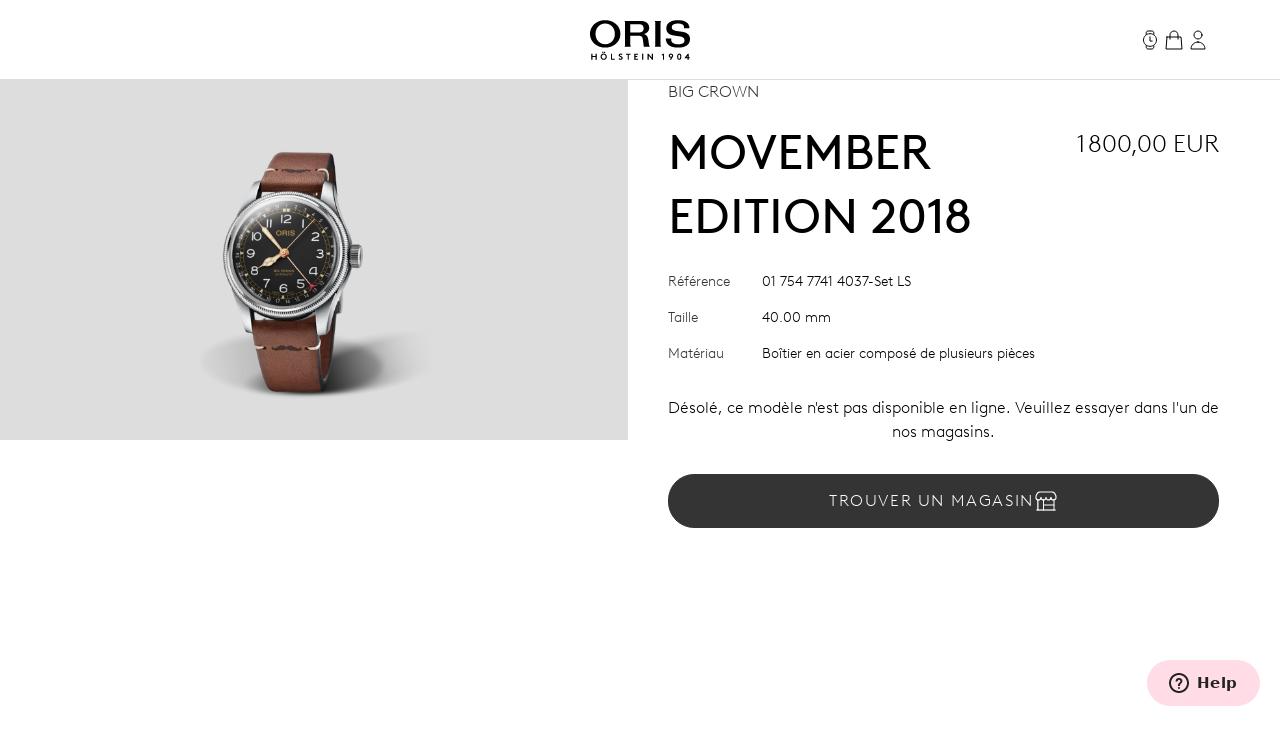

--- FILE ---
content_type: text/html;charset=utf-8
request_url: https://www.oris.ch/fr-FR/product/watch/big-crown/movember-edition-2018/01-754-7741-4037-Set-LS
body_size: 200339
content:
<!DOCTYPE html><html  lang="en"><head><meta charset="utf-8">
<meta name="viewport" content="width=device-width, initial-scale=1">
<script type="importmap">{"imports":{"#entry":"/_nuxt/BUPafori.js"}}</script>
<title>Movember Edition 2018 - 01 754 7741 4037-Set LS | Oris</title>
<script async src="https://static.zdassets.com/ekr/snippet.js?key=d8457cff-ca13-439e-b314-04c5d3c02019" id="ze-snippet" onload="this.dataset.onloadfired = true"></script>
<style>.ck-content h1{font-size:18px}.button,.ck-content h1{line-height:24px}.button{align-items:center;border-radius:9999px;border-width:1px;display:inline-flex;gap:6px;justify-content:center;white-space:nowrap;--tw-border-opacity:1;border-color:rgb(181 181 181/var(--tw-border-opacity,1));--tw-bg-opacity:1;background-color:rgb(255 255 255/var(--tw-bg-opacity,1));color:#343434;font-size:16px;padding:10px 32px}.button:hover{--tw-border-opacity:1;border-color:rgb(0 0 0/var(--tw-border-opacity,1));color:#000}.button{letter-spacing:.1em;line-height:2;text-transform:uppercase;-webkit-user-select:none;user-select:none}.button.is-disabled,.button:disabled{color:#b5b5b5;--tw-border-opacity:1;border-color:rgb(181 181 181/var(--tw-border-opacity,1))}.button.is-loading{background-image:url(/icons/loader-black.svg);background-position:50%;background-repeat:no-repeat;color:#0000!important;pointer-events:none}.button.is-primary{--tw-bg-opacity:1;background-color:rgb(52 52 52/var(--tw-bg-opacity,1))}.button.is-primary:hover{--tw-bg-opacity:1;background-color:rgb(0 0 0/var(--tw-bg-opacity,1))}.button.is-primary:disabled{--tw-bg-opacity:1;background-color:rgb(181 181 181/var(--tw-bg-opacity,1))}.button.is-primary,.button.is-primary:disabled{color:#fff}.button.is-primary{--tw-border-opacity:1;border-color:rgb(52 52 52/var(--tw-border-opacity,1))}.button.is-primary:hover{--tw-border-opacity:1;border-color:rgb(0 0 0/var(--tw-border-opacity,1))}.button.is-primary:disabled{--tw-border-opacity:1;border-color:rgb(181 181 181/var(--tw-border-opacity,1))}.button.is-primary.is-loading{background-image:url(/icons/loader-white.svg)}.button.is-dark{--tw-bg-opacity:1;background-color:rgb(0 0 0/var(--tw-bg-opacity,1));color:#ddd}.button.is-dark:hover{color:#fff}.button.is-dark:disabled{color:gray}.button.is-dark{--tw-border-opacity:1;border-color:rgb(128 128 128/var(--tw-border-opacity,1))}.button.is-dark:hover{--tw-border-opacity:1;border-color:rgb(221 221 221/var(--tw-border-opacity,1))}.button.is-dark:disabled{--tw-border-opacity:1;border-color:rgb(128 128 128/var(--tw-border-opacity,1))}.button.is-small{font-size:14px;line-height:20px;padding:6px 24px}.button svg{fill:currentColor;height:24px;width:24px}*,:after,:before{--tw-border-spacing-x:0;--tw-border-spacing-y:0;--tw-translate-x:0;--tw-translate-y:0;--tw-rotate:0;--tw-skew-x:0;--tw-skew-y:0;--tw-scale-x:1;--tw-scale-y:1;--tw-pan-x: ;--tw-pan-y: ;--tw-pinch-zoom: ;--tw-scroll-snap-strictness:proximity;--tw-gradient-from-position: ;--tw-gradient-via-position: ;--tw-gradient-to-position: ;--tw-ordinal: ;--tw-slashed-zero: ;--tw-numeric-figure: ;--tw-numeric-spacing: ;--tw-numeric-fraction: ;--tw-ring-inset: ;--tw-ring-offset-width:0px;--tw-ring-offset-color:#fff;--tw-ring-color:#3b82f680;--tw-ring-offset-shadow:0 0 #0000;--tw-ring-shadow:0 0 #0000;--tw-shadow:0 0 #0000;--tw-shadow-colored:0 0 #0000;--tw-blur: ;--tw-brightness: ;--tw-contrast: ;--tw-grayscale: ;--tw-hue-rotate: ;--tw-invert: ;--tw-saturate: ;--tw-sepia: ;--tw-drop-shadow: ;--tw-backdrop-blur: ;--tw-backdrop-brightness: ;--tw-backdrop-contrast: ;--tw-backdrop-grayscale: ;--tw-backdrop-hue-rotate: ;--tw-backdrop-invert: ;--tw-backdrop-opacity: ;--tw-backdrop-saturate: ;--tw-backdrop-sepia: ;--tw-contain-size: ;--tw-contain-layout: ;--tw-contain-paint: ;--tw-contain-style: }::backdrop{--tw-border-spacing-x:0;--tw-border-spacing-y:0;--tw-translate-x:0;--tw-translate-y:0;--tw-rotate:0;--tw-skew-x:0;--tw-skew-y:0;--tw-scale-x:1;--tw-scale-y:1;--tw-pan-x: ;--tw-pan-y: ;--tw-pinch-zoom: ;--tw-scroll-snap-strictness:proximity;--tw-gradient-from-position: ;--tw-gradient-via-position: ;--tw-gradient-to-position: ;--tw-ordinal: ;--tw-slashed-zero: ;--tw-numeric-figure: ;--tw-numeric-spacing: ;--tw-numeric-fraction: ;--tw-ring-inset: ;--tw-ring-offset-width:0px;--tw-ring-offset-color:#fff;--tw-ring-color:#3b82f680;--tw-ring-offset-shadow:0 0 #0000;--tw-ring-shadow:0 0 #0000;--tw-shadow:0 0 #0000;--tw-shadow-colored:0 0 #0000;--tw-blur: ;--tw-brightness: ;--tw-contrast: ;--tw-grayscale: ;--tw-hue-rotate: ;--tw-invert: ;--tw-saturate: ;--tw-sepia: ;--tw-drop-shadow: ;--tw-backdrop-blur: ;--tw-backdrop-brightness: ;--tw-backdrop-contrast: ;--tw-backdrop-grayscale: ;--tw-backdrop-hue-rotate: ;--tw-backdrop-invert: ;--tw-backdrop-opacity: ;--tw-backdrop-saturate: ;--tw-backdrop-sepia: ;--tw-contain-size: ;--tw-contain-layout: ;--tw-contain-paint: ;--tw-contain-style: }/*! tailwindcss v3.4.18 | MIT License | https://tailwindcss.com*/*,:after,:before{border:0 solid;box-sizing:border-box}:after,:before{--tw-content:""}:host,html{line-height:1.5;-webkit-text-size-adjust:100%;font-family:var(--font-family-sans);font-feature-settings:normal;font-variation-settings:normal;-moz-tab-size:4;tab-size:4;-webkit-tap-highlight-color:transparent}body{line-height:inherit;margin:0}hr{border-top-width:1px;color:inherit;height:0}abbr:where([title]){-webkit-text-decoration:underline dotted;text-decoration:underline dotted}h1,h2,h3,h4,h5,h6{font-size:inherit;font-weight:inherit}a{color:inherit;text-decoration:inherit}b,strong{font-weight:bolder}code,kbd,pre,samp{font-family:ui-monospace,SFMono-Regular,Menlo,Monaco,Consolas,Liberation Mono,Courier New,monospace;font-feature-settings:normal;font-size:1em;font-variation-settings:normal}small{font-size:80%}sub,sup{font-size:75%;line-height:0;position:relative;vertical-align:initial}sub{bottom:-.25em}sup{top:-.5em}table{border-collapse:collapse;border-color:inherit;text-indent:0}button,input,optgroup,select,textarea{color:inherit;font-family:inherit;font-feature-settings:inherit;font-size:100%;font-variation-settings:inherit;font-weight:inherit;letter-spacing:inherit;line-height:inherit;margin:0;padding:0}button,select{text-transform:none}button,input:where([type=button]),input:where([type=reset]),input:where([type=submit]){-webkit-appearance:button;background-color:initial;background-image:none}:-moz-focusring{outline:auto}:-moz-ui-invalid{box-shadow:none}progress{vertical-align:initial}::-webkit-inner-spin-button,::-webkit-outer-spin-button{height:auto}[type=search]{-webkit-appearance:textfield;outline-offset:-2px}::-webkit-search-decoration{-webkit-appearance:none}::-webkit-file-upload-button{-webkit-appearance:button;font:inherit}summary{display:list-item}blockquote,dd,dl,figure,h1,h2,h3,h4,h5,h6,hr,p,pre{margin:0}fieldset{margin:0}fieldset,legend{padding:0}menu,ol,ul{list-style:none;margin:0;padding:0}dialog{padding:0}textarea{resize:vertical}input::placeholder,textarea::placeholder{color:#9ca3af;opacity:1}[role=button],button{cursor:pointer}:disabled{cursor:default}audio,canvas,embed,iframe,img,object,svg,video{display:block;vertical-align:middle}img,video{height:auto;max-width:100%}[hidden]:where(:not([hidden=until-found])){display:none}.typo-display{font-size:56px;line-height:64px}@media(min-width:768px){.typo-display{font-size:clamp(56px,-93.3333px + 19.4444vw,140px);line-height:clamp(64px,-56.8889px + 15.7407vw,132px)}}@media(min-width:1200px){.typo-display{font-size:140px;line-height:132px}}.typo-headline-1{font-size:48px;line-height:64px}@media(min-width:768px){.typo-headline-1{font-size:clamp(48px,5.3333px + 5.5556vw,72px);line-height:clamp(64px,35.5556px + 3.7037vw,80px)}}@media(min-width:1200px){.typo-headline-1{font-size:72px;line-height:80px}}.typo-headline-2{font-size:40px;line-height:48px}@media(min-width:768px){.typo-headline-2{font-size:clamp(40px,11.5556px + 3.7037vw,56px);line-height:clamp(48px,19.5556px + 3.7037vw,64px)}}@media(min-width:1200px){.typo-headline-2{font-size:56px;line-height:64px}}.typo-headline-4{font-size:24px;line-height:32px}@media(min-width:768px){.typo-headline-4{font-size:clamp(24px,-4.4444px + 3.7037vw,40px);line-height:clamp(32px,3.5556px + 3.7037vw,48px)}}@media(min-width:1200px){.typo-headline-4{font-size:40px;line-height:48px}}.typo-headline-5{font-size:24px;line-height:32px}@media(min-width:768px){.typo-headline-5{font-size:clamp(24px,9.7778px + 1.8519vw,32px);line-height:clamp(32px,17.7778px + 1.8519vw,40px)}}@media(min-width:1200px){.typo-headline-5{font-size:32px;line-height:40px}}.typo-lead{font-size:18px;line-height:24px}@media(min-width:768px){.typo-lead{font-size:clamp(18px,7.3333px + 1.3889vw,24px);line-height:clamp(24px,9.7778px + 1.8519vw,32px)}}@media(min-width:1200px){.typo-lead{font-size:24px;line-height:40px}}.typo-title-1{font-size:20px;line-height:32px}@media(min-width:768px){.typo-title-1{font-size:clamp(20px,12.8889px + .9259vw,24px);line-height:clamp(32px,32px + 0vw,32px)}}@media(min-width:1200px){.typo-title-1{font-size:24px;line-height:32px}}.typo-title-2{font-size:18px;line-height:24px}.typo-overline-large{font-size:16px;line-height:24px}.typo-body-1{font-size:18px;line-height:32px}.typo-body-2{font-size:16px;line-height:24px}.\!container,.container{margin-left:auto;margin-right:auto}.link-button{color:#343434;text-decoration-color:#b5b5b5;text-decoration-line:underline;text-decoration-thickness:1px;text-transform:uppercase;text-underline-offset:8px}.group:hover .link-button,.link-button:hover{color:#000}.group:hover .link-button,.link-button:hover{text-decoration-color:#ffa3a5}.pointer-events-none{pointer-events:none}.\!pointer-events-auto{pointer-events:auto!important}.pointer-events-auto{pointer-events:auto}.visible{visibility:visible}.static{position:static}.fixed{position:fixed}.\!absolute{position:absolute!important}.absolute{position:absolute}.relative{position:relative}.sticky{position:sticky}.inset-0{inset:0}.inset-y-0{bottom:0;top:0}.-right-12{right:-12px}.-top-12{top:-12px}.-top-8{top:-8px}.bottom-0{bottom:0}.bottom-10{bottom:10px}.bottom-12{bottom:12px}.bottom-\[22px\]{bottom:22px}.bottom-\[4\%\]{bottom:4%}.bottom-\[53px\]{bottom:53px}.bottom-full{bottom:100%}.left-0{left:0}.left-1\/2{left:50%}.left-\[9\%\]{left:9%}.right-0{right:0}.right-12{right:12px}.right-32{right:32px}.right-8{right:8px}.top-0{top:0}.top-32{top:32px}.top-72{top:72px}.top-8{top:8px}.top-\[39px\]{top:39px}.top-full{top:100%}.isolate{isolation:isolate}.-z-10{z-index:-10}.z-0{z-index:0}.z-10{z-index:10}.z-20{z-index:20}.z-50{z-index:50}.z-\[100\]{z-index:100}.z-\[999999999999\]{z-index:999999999999}.z-\[9999999999\]{z-index:9999999999}.z-\[9999999\]{z-index:9999999}.z-admin-bar{z-index:1000003}.z-cart-flyin{z-index:1000007}.z-cart-flyin-background{z-index:1000006}.z-navbar{z-index:1000001}.z-navbar-overlay{z-index:999999}.z-page-modal{z-index:1000008}.z-zendesk-chat-bot{z-index:1000005}.\!order-1{order:1!important}.order-1{order:1}.order-2{order:2}.order-3{order:3}.order-last{order:9999}.col-span-1{grid-column:span 1/span 1}.col-span-11{grid-column:span 11/span 11}.col-span-12{grid-column:span 12/span 12}.col-span-2{grid-column:span 2/span 2}.col-span-3{grid-column:span 3/span 3}.col-span-4{grid-column:span 4/span 4}.col-span-5{grid-column:span 5/span 5}.col-span-6{grid-column:span 6/span 6}.col-span-full{grid-column:1/-1}.\!col-start-2{grid-column-start:2!important}.col-start-1{grid-column-start:1}.col-start-10{grid-column-start:10}.col-start-2{grid-column-start:2}.col-start-3{grid-column-start:3}.col-start-6{grid-column-start:6}.col-start-8{grid-column-start:8}.col-start-auto{grid-column-start:auto}.col-end-5{grid-column-end:5}.col-end-7{grid-column-end:7}.col-end-\[-1\]{grid-column-end:-1}.col-end-\[-2\]{grid-column-end:-2}.row-span-2{grid-row:span 2/span 2}.row-start-1{grid-row-start:1}.row-start-2{grid-row-start:2}.row-start-3{grid-row-start:3}.float-right{float:right}.m-0{margin:0}.m-16{margin:16px}.m-32{margin:32px}.m-auto{margin:auto}.mx-16{margin-left:16px;margin-right:16px}.mx-72{margin-left:72px;margin-right:72px}.mx-\[17px\]{margin-left:17px;margin-right:17px}.mx-auto{margin-left:auto;margin-right:auto}.my-112{margin-bottom:112px;margin-top:112px}.my-12{margin-bottom:12px;margin-top:12px}.my-16{margin-bottom:16px;margin-top:16px}.my-24{margin-bottom:24px;margin-top:24px}.my-32{margin-bottom:32px;margin-top:32px}.my-40{margin-bottom:40px;margin-top:40px}.my-48{margin-bottom:48px;margin-top:48px}.my-64{margin-bottom:64px;margin-top:64px}.my-80{margin-bottom:80px;margin-top:80px}.my-\[14px\]{margin-bottom:14px;margin-top:14px}.\!mb-\[90px\]{margin-bottom:90px!important}.-ml-10{margin-left:-10px}.-mr-8{margin-right:-8px}.-mt-2{margin-top:-2px}.mb-0{margin-bottom:0}.mb-10{margin-bottom:10px}.mb-16{margin-bottom:16px}.mb-2{margin-bottom:2px}.mb-24{margin-bottom:24px}.mb-28{margin-bottom:28px}.mb-30{margin-bottom:30px}.mb-32{margin-bottom:32px}.mb-36{margin-bottom:36px}.mb-4{margin-bottom:4px}.mb-40{margin-bottom:40px}.mb-48{margin-bottom:48px}.mb-56{margin-bottom:56px}.mb-6{margin-bottom:6px}.mb-64{margin-bottom:64px}.mb-72{margin-bottom:72px}.mb-8{margin-bottom:8px}.mb-\[115px\]{margin-bottom:115px}.mb-\[11px\]{margin-bottom:11px}.mb-\[12\.5\%\]{margin-bottom:12.5%}.mb-\[163px\]{margin-bottom:163px}.mb-\[167px\]{margin-bottom:167px}.mb-\[20px\]{margin-bottom:20px}.mb-\[38px\]{margin-bottom:38px}.mb-\[45px\]{margin-bottom:45px}.mb-\[52px\]{margin-bottom:52px}.mb-\[5px\]{margin-bottom:5px}.mb-\[65px\]{margin-bottom:65px}.mb-\[75px\]{margin-bottom:75px}.mb-\[82px\]{margin-bottom:82px}.mb-\[83px\]{margin-bottom:83px}.mb-\[9px\]{margin-bottom:9px}.ml-10{margin-left:10px}.ml-12{margin-left:12px}.ml-16{margin-left:16px}.ml-4{margin-left:4px}.ml-6{margin-left:6px}.ml-\[20px\]{margin-left:20px}.ml-auto{margin-left:auto}.mr-10{margin-right:10px}.mr-12{margin-right:12px}.mr-16{margin-right:16px}.mr-6{margin-right:6px}.mr-8{margin-right:8px}.mr-auto{margin-right:auto}.mt-10{margin-top:10px}.mt-112{margin-top:112px}.mt-16{margin-top:16px}.mt-2{margin-top:2px}.mt-24{margin-top:24px}.mt-28{margin-top:28px}.mt-30{margin-top:30px}.mt-32{margin-top:32px}.mt-36{margin-top:36px}.mt-4{margin-top:4px}.mt-40{margin-top:40px}.mt-48{margin-top:48px}.mt-56{margin-top:56px}.mt-6{margin-top:6px}.mt-64{margin-top:64px}.mt-8{margin-top:8px}.mt-80{margin-top:80px}.mt-\[--paragraph-gap-desktop\]{margin-top:var(--paragraph-gap-desktop)}.mt-\[131px\]{margin-top:131px}.mt-\[135px\]{margin-top:135px}.mt-\[20px\]{margin-top:20px}.mt-\[210px\]{margin-top:210px}.mt-\[22px\]{margin-top:22px}.mt-\[27px\]{margin-top:27px}.mt-\[31px\]{margin-top:31px}.mt-\[33px\]{margin-top:33px}.mt-\[34px\]{margin-top:34px}.mt-\[42px\]{margin-top:42px}.mt-\[45px\]{margin-top:45px}.mt-\[7px\]{margin-top:7px}.mt-\[9px\]{margin-top:9px}.mt-auto{margin-top:auto}.line-clamp-1{-webkit-line-clamp:1}.line-clamp-1,.line-clamp-2{display:-webkit-box;overflow:hidden;-webkit-box-orient:vertical}.line-clamp-2{-webkit-line-clamp:2}.block{display:block}.inline-block{display:inline-block}.inline{display:inline}.flex{display:flex}.inline-flex{display:inline-flex}.grid{display:grid}.hidden{display:none}.aspect-\[175\/115\]{aspect-ratio:175/115}.aspect-\[2\/3\]{aspect-ratio:2/3}.aspect-\[3\/4\]{aspect-ratio:3/4}.aspect-\[4\/3\]{aspect-ratio:4/3}.aspect-\[4\/5\]{aspect-ratio:4/5}.aspect-\[9\/16\]{aspect-ratio:9/16}.aspect-square{aspect-ratio:1/1}.aspect-video{aspect-ratio:16/9}.size-24{height:24px;width:24px}.\!h-auto{height:auto!important}.h-0{height:0}.h-1{height:1px}.h-10{height:10px}.h-2{height:2px}.h-24{height:24px}.h-30{height:30px}.h-32{height:32px}.h-40{height:40px}.h-64{height:64px}.h-72{height:72px}.h-80{height:80px}.h-\[1\.5em\]{height:1.5em}.h-\[116px\]{height:116px}.h-\[18px\]{height:18px}.h-\[1em\]{height:1em}.h-\[20px\]{height:20px}.h-\[22px\]{height:22px}.h-\[27px\]{height:27px}.h-\[288px\]{height:288px}.h-\[330px\]{height:330px}.h-\[34px\]{height:34px}.h-\[402px\]{height:402px}.h-\[48px\]{height:48px}.h-\[50vh\]{height:50vh}.h-\[520px\]{height:520px}.h-\[600px\]{height:600px}.h-\[66\%\]{height:66%}.h-\[81cqw\]{height:81cqw}.h-\[calc\(100dvh-72px\)\]{height:calc(100dvh - 72px)}.h-\[calc\(100svh-104px\)\]{height:calc(100svh - 104px)}.h-auto{height:auto}.h-dvh{height:100dvh}.h-fit{height:-moz-fit-content;height:fit-content}.h-full{height:100%}.h-min{height:min-content}.h-screen{height:100vh}.h-svh{height:100svh}.max-h-72{max-height:72px}.max-h-\[159px\]{max-height:159px}.max-h-\[360px\]{max-height:360px}.max-h-\[760px\]{max-height:760px}.max-h-\[80\%\]{max-height:80%}.max-h-\[90\%\]{max-height:90%}.max-h-\[calc\(80vh-60px\)\]{max-height:calc(80vh - 60px)}.max-h-full{max-height:100%}.max-h-svh{max-height:100svh}.min-h-0{min-height:0}.min-h-112{min-height:112px}.min-h-48{min-height:48px}.min-h-64{min-height:64px}.min-h-\[105px\]{min-height:105px}.min-h-\[44px\]{min-height:44px}.min-h-\[500px\]{min-height:500px}.min-h-\[60vh\]{min-height:60vh}.min-h-\[calc\(2\.5\*64px\)\]{min-height:160px}.min-h-screen{min-height:100vh}.\!w-full{width:100%!important}.w-0{width:0}.w-1\/4{width:25%}.w-112{width:112px}.w-24{width:24px}.w-28{width:28px}.w-30{width:30px}.w-32{width:32px}.w-4\/5{width:80%}.w-40{width:40px}.w-5\/12{width:41.666667%}.w-64{width:64px}.w-80{width:80px}.w-\[1\.5em\]{width:1.5em}.w-\[100px\]{width:100px}.w-\[159px\]{width:159px}.w-\[180px\]{width:180px}.w-\[18px\]{width:18px}.w-\[195px\]{width:195px}.w-\[1em\]{width:1em}.w-\[20px\]{width:20px}.w-\[22px\]{width:22px}.w-\[240px\]{width:240px}.w-\[255px\]{width:255px}.w-\[26px\]{width:26px}.w-\[27px\]{width:27px}.w-\[289px\]{width:289px}.w-\[45px\]{width:45px}.w-\[47px\]{width:47px}.w-\[55px\]{width:55px}.w-\[63cqw\]{width:63cqw}.w-auto{width:auto}.w-fit{width:-moz-fit-content;width:fit-content}.w-full{width:100%}.w-screen{width:100vw}.min-w-\[122px\]{min-width:122px}.min-w-\[170px\]{min-width:170px}.min-w-\[415px\]{min-width:415px}.min-w-fit{min-width:-moz-fit-content;min-width:fit-content}.min-w-full{min-width:100%}.max-w-\[1036px\]{max-width:1036px}.max-w-\[1600px\]{max-width:1600px}.max-w-\[1950px\]{max-width:1950px}.max-w-\[210px\]{max-width:210px}.max-w-\[2500px\]{max-width:2500px}.max-w-\[320px\]{max-width:320px}.max-w-\[391px\]{max-width:391px}.max-w-\[40\%\]{max-width:40%}.max-w-\[700px\]{max-width:700px}.max-w-\[994px\]{max-width:994px}.max-w-full{max-width:100%}.max-w-lg{max-width:32rem}.max-w-md{max-width:28rem}.max-w-screen-xxl{max-width:1440px}.max-w-screen-xxxl{max-width:2496px}.\!flex-\[2\]{flex:2!important}.flex-1{flex:1 1 0%}.flex-none{flex:none}.shrink{flex-shrink:1}.shrink-0{flex-shrink:0}.grow{flex-grow:1}.grow-0{flex-grow:0}.origin-left{transform-origin:left}.-translate-x-1\/2{--tw-translate-x:-50%}.-translate-x-1\/2,.-translate-x-56{transform:translate(var(--tw-translate-x),var(--tw-translate-y)) rotate(var(--tw-rotate)) skew(var(--tw-skew-x)) skewY(var(--tw-skew-y)) scaleX(var(--tw-scale-x)) scaleY(var(--tw-scale-y))}.-translate-x-56{--tw-translate-x:-56px}.-translate-y-2{--tw-translate-y:-2px}.-translate-y-2,.-translate-y-4{transform:translate(var(--tw-translate-x),var(--tw-translate-y)) rotate(var(--tw-rotate)) skew(var(--tw-skew-x)) skewY(var(--tw-skew-y)) scaleX(var(--tw-scale-x)) scaleY(var(--tw-scale-y))}.-translate-y-4{--tw-translate-y:-4px}.-translate-y-56{--tw-translate-y:-56px}.-translate-y-56,.-translate-y-full{transform:translate(var(--tw-translate-x),var(--tw-translate-y)) rotate(var(--tw-rotate)) skew(var(--tw-skew-x)) skewY(var(--tw-skew-y)) scaleX(var(--tw-scale-x)) scaleY(var(--tw-scale-y))}.-translate-y-full{--tw-translate-y:-100%}.translate-x-0{--tw-translate-x:0px}.translate-x-0,.translate-x-56{transform:translate(var(--tw-translate-x),var(--tw-translate-y)) rotate(var(--tw-rotate)) skew(var(--tw-skew-x)) skewY(var(--tw-skew-y)) scaleX(var(--tw-scale-x)) scaleY(var(--tw-scale-y))}.translate-x-56{--tw-translate-x:56px}.translate-x-\[-200px\]{--tw-translate-x:-200px}.rotate-45,.translate-x-\[-200px\]{transform:translate(var(--tw-translate-x),var(--tw-translate-y)) rotate(var(--tw-rotate)) skew(var(--tw-skew-x)) skewY(var(--tw-skew-y)) scaleX(var(--tw-scale-x)) scaleY(var(--tw-scale-y))}.rotate-45{--tw-rotate:45deg}.scale-110{--tw-scale-x:1.1;--tw-scale-y:1.1}.scale-110,.scale-150{transform:translate(var(--tw-translate-x),var(--tw-translate-y)) rotate(var(--tw-rotate)) skew(var(--tw-skew-x)) skewY(var(--tw-skew-y)) scaleX(var(--tw-scale-x)) scaleY(var(--tw-scale-y))}.scale-150{--tw-scale-x:1.5;--tw-scale-y:1.5}.scale-75{--tw-scale-x:.75;--tw-scale-y:.75}.scale-75,.scale-x-0{transform:translate(var(--tw-translate-x),var(--tw-translate-y)) rotate(var(--tw-rotate)) skew(var(--tw-skew-x)) skewY(var(--tw-skew-y)) scaleX(var(--tw-scale-x)) scaleY(var(--tw-scale-y))}.scale-x-0{--tw-scale-x:0}.scale-x-100{--tw-scale-x:1}.scale-x-100,.transform{transform:translate(var(--tw-translate-x),var(--tw-translate-y)) rotate(var(--tw-rotate)) skew(var(--tw-skew-x)) skewY(var(--tw-skew-y)) scaleX(var(--tw-scale-x)) scaleY(var(--tw-scale-y))}@keyframes spin{to{transform:rotate(1turn)}}.animate-spin{animation:spin 1s linear infinite}.cursor-default{cursor:default}.cursor-not-allowed{cursor:not-allowed}.cursor-pointer{cursor:pointer}.select-none{-webkit-user-select:none;user-select:none}.resize{resize:both}.list-none{list-style-type:none}.appearance-none{-webkit-appearance:none;appearance:none}.grid-cols-1{grid-template-columns:repeat(1,minmax(0,1fr))}.grid-cols-12{grid-template-columns:repeat(12,minmax(0,1fr))}.grid-cols-2{grid-template-columns:repeat(2,minmax(0,1fr))}.grid-cols-4{grid-template-columns:repeat(4,minmax(0,1fr))}.grid-cols-\[max-content\,1fr\]{grid-template-columns:max-content 1fr}.grid-cols-\[repeat\(4\,auto\)\]{grid-template-columns:repeat(4,auto)}.grid-rows-1{grid-template-rows:repeat(1,minmax(0,1fr))}.flex-row{flex-direction:row}.flex-col{flex-direction:column}.flex-wrap{flex-wrap:wrap}.items-start{align-items:flex-start}.items-end{align-items:flex-end}.items-center{align-items:center}.items-baseline{align-items:baseline}.items-stretch{align-items:stretch}.justify-start{justify-content:flex-start}.justify-end{justify-content:flex-end}.justify-center{justify-content:center}.justify-between{justify-content:space-between}.gap-10{gap:10px}.gap-12{gap:12px}.gap-16{gap:16px}.gap-24{gap:24px}.gap-32{gap:32px}.gap-36{gap:36px}.gap-4{gap:4px}.gap-56{gap:56px}.gap-64{gap:64px}.gap-8{gap:8px}.gap-\[13px\]{gap:13px}.gap-\[15px\]{gap:15px}.gap-\[min\(6cqw\,32px\)\]{gap:min(6cqw,32px)}.gap-x-16{-moz-column-gap:16px;column-gap:16px}.gap-x-8{-moz-column-gap:8px;column-gap:8px}.gap-y-24{row-gap:24px}.gap-y-40{row-gap:40px}.self-start{align-self:flex-start}.self-end{align-self:flex-end}.self-center{align-self:center}.self-stretch{align-self:stretch}.overflow-auto{overflow:auto}.overflow-hidden{overflow:hidden}.\!overflow-visible{overflow:visible!important}.overflow-visible{overflow:visible}.overflow-scroll{overflow:scroll}.overflow-y-auto{overflow-y:auto}.overflow-x-hidden{overflow-x:hidden}.overflow-x-clip{overflow-x:clip}.overflow-y-visible{overflow-y:visible}.overflow-x-scroll{overflow-x:scroll}.overflow-y-scroll{overflow-y:scroll}.overflow-ellipsis,.text-ellipsis{text-overflow:ellipsis}.hyphens-auto{-webkit-hyphens:auto;hyphens:auto}.whitespace-nowrap{white-space:nowrap}.whitespace-pre-wrap{white-space:pre-wrap}.text-nowrap{text-wrap:nowrap}.text-balance{text-wrap:balance}.break-normal{overflow-wrap:normal;word-break:normal}.rounded{border-radius:.25rem}.rounded-\[10px\]{border-radius:10px}.rounded-\[20px\]{border-radius:20px}.rounded-\[2px\]{border-radius:2px}.rounded-full{border-radius:9999px}.rounded-lg{border-radius:.5rem}.rounded-md{border-radius:.375rem}.rounded-sm{border-radius:.125rem}.border{border-width:1px}.border-0{border-width:0}.border-b{border-bottom-width:1px}.border-r{border-right-width:1px}.border-t{border-top-width:1px}.\!border-\[\#BF342D\]{--tw-border-opacity:1!important;border-color:rgb(191 52 45/var(--tw-border-opacity,1))!important}.border-\[\#BF342D\]{--tw-border-opacity:1;border-color:rgb(191 52 45/var(--tw-border-opacity,1))}.border-black{--tw-border-opacity:1;border-color:rgb(0 0 0/var(--tw-border-opacity,1))}.border-grey-dark-01{--tw-border-opacity:1;border-color:rgb(52 52 52/var(--tw-border-opacity,1))}.border-grey-light-01{--tw-border-opacity:1;border-color:rgb(221 221 221/var(--tw-border-opacity,1))}.border-grey-mid{--tw-border-opacity:1;border-color:rgb(181 181 181/var(--tw-border-opacity,1))}.border-pink{--tw-border-opacity:1;border-color:rgb(255 163 165/var(--tw-border-opacity,1))}.\!border-b-\[\#BF342D\]{--tw-border-opacity:1!important;border-bottom-color:rgb(191 52 45/var(--tw-border-opacity,1))!important}.border-b-\[\#BF342D\]{--tw-border-opacity:1;border-bottom-color:rgb(191 52 45/var(--tw-border-opacity,1))}.border-b-grey-light-01{--tw-border-opacity:1;border-bottom-color:rgb(221 221 221/var(--tw-border-opacity,1))}.border-b-grey-mid{--tw-border-opacity:1;border-bottom-color:rgb(181 181 181/var(--tw-border-opacity,1))}.border-b-transparent{border-bottom-color:#0000}.border-t-grey-light-01{--tw-border-opacity:1;border-top-color:rgb(221 221 221/var(--tw-border-opacity,1))}.\!bg-black{--tw-bg-opacity:1!important;background-color:rgb(0 0 0/var(--tw-bg-opacity,1))!important}.bg-\[\#F6F6F5\]{--tw-bg-opacity:1;background-color:rgb(246 246 245/var(--tw-bg-opacity,1))}.bg-\[\#fbfbfb\]{--tw-bg-opacity:1;background-color:rgb(251 251 251/var(--tw-bg-opacity,1))}.bg-\[blue\]{--tw-bg-opacity:1;background-color:rgb(0 0 255/var(--tw-bg-opacity,1))}.bg-\[yel\]{background-color:yel}.bg-black{--tw-bg-opacity:1;background-color:rgb(0 0 0/var(--tw-bg-opacity,1))}.bg-black\/30{background-color:#0000004d}.bg-green{background-color:rgb(0 110 75/var(--tw-bg-opacity,1))}.bg-green,.bg-green-dark{--tw-bg-opacity:1}.bg-green-dark{background-color:rgb(2 93 64/var(--tw-bg-opacity,1))}.bg-grey-dark-01{--tw-bg-opacity:1;background-color:rgb(52 52 52/var(--tw-bg-opacity,1))}.bg-grey-dark-02{--tw-bg-opacity:1;background-color:rgb(86 86 86/var(--tw-bg-opacity,1))}.bg-grey-dark-03{--tw-bg-opacity:1;background-color:rgb(128 128 128/var(--tw-bg-opacity,1))}.bg-grey-light-01{--tw-bg-opacity:1;background-color:rgb(221 221 221/var(--tw-bg-opacity,1))}.bg-grey-light-02{--tw-bg-opacity:1;background-color:rgb(239 239 239/var(--tw-bg-opacity,1))}.bg-grey-light-03{--tw-bg-opacity:1;background-color:rgb(246 245 245/var(--tw-bg-opacity,1))}.bg-grey-mid{background-color:rgb(181 181 181/var(--tw-bg-opacity,1))}.bg-grey-mid,.bg-pink{--tw-bg-opacity:1}.bg-pink{background-color:rgb(255 163 165/var(--tw-bg-opacity,1))}.bg-pink-light{background-color:rgb(255 220 230/var(--tw-bg-opacity,1))}.bg-pink-light,.bg-red{--tw-bg-opacity:1}.bg-red{background-color:rgb(220 0 70/var(--tw-bg-opacity,1))}.bg-red\/25{background-color:#dc004640}.bg-transparent{background-color:initial}.bg-white{--tw-bg-opacity:1;background-color:rgb(255 255 255/var(--tw-bg-opacity,1))}.bg-white\/50{background-color:#ffffff80}.bg-white\/90{background-color:#ffffffe6}.bg-gradient-to-b{background-image:linear-gradient(to bottom,var(--tw-gradient-stops))}.from-grey-light-01{--tw-gradient-from:#ddd var(--tw-gradient-from-position);--tw-gradient-to:#ddd0 var(--tw-gradient-to-position);--tw-gradient-stops:var(--tw-gradient-from),var(--tw-gradient-to)}.from-transparent{--tw-gradient-from:#0000 var(--tw-gradient-from-position);--tw-gradient-to:#0000 var(--tw-gradient-to-position);--tw-gradient-stops:var(--tw-gradient-from),var(--tw-gradient-to)}.to-grey-dark-01{--tw-gradient-to:#343434 var(--tw-gradient-to-position)}.to-grey-dark-02{--tw-gradient-to:#565656 var(--tw-gradient-to-position)}.bg-\[length\:100\%_100\%\]{background-size:100% 100%}.bg-contain{background-size:contain}.bg-repeat-x{background-repeat:repeat-x}.fill-grey-dark-02{fill:#565656}.stroke-\[\.7\]{stroke-width:.7}.object-contain{object-fit:contain}.object-cover{object-fit:cover}.object-scale-down{object-fit:scale-down}.\!p-0{padding:0!important}.p-10{padding:10px}.p-12{padding:12px}.p-16{padding:16px}.p-2{padding:2px}.p-24{padding:24px}.p-32{padding:32px}.p-4{padding:4px}.p-6{padding:6px}.p-8{padding:8px}.p-\[8\%\]{padding:8%}.px-0{padding-left:0;padding-right:0}.px-1{padding-left:1px;padding-right:1px}.px-10{padding-left:10px;padding-right:10px}.px-16{padding-left:16px;padding-right:16px}.px-24{padding-left:24px;padding-right:24px}.px-28{padding-left:28px;padding-right:28px}.px-30{padding-left:30px;padding-right:30px}.px-32{padding-left:32px;padding-right:32px}.px-36{padding-left:36px;padding-right:36px}.px-4{padding-left:4px;padding-right:4px}.px-6{padding-left:6px;padding-right:6px}.px-64{padding-left:64px;padding-right:64px}.px-8{padding-left:8px;padding-right:8px}.px-\[1\.33em\]{padding-left:1.33em;padding-right:1.33em}.px-\[13px\]{padding-left:13px;padding-right:13px}.px-\[15px\]{padding-left:15px;padding-right:15px}.px-\[22px\]{padding-left:22px;padding-right:22px}.py-10{padding-bottom:10px;padding-top:10px}.py-16{padding-bottom:16px;padding-top:16px}.py-24{padding-bottom:24px;padding-top:24px}.py-32{padding-bottom:32px;padding-top:32px}.py-4{padding-bottom:4px;padding-top:4px}.py-40{padding-bottom:40px;padding-top:40px}.py-56{padding-bottom:56px;padding-top:56px}.py-6{padding-bottom:6px;padding-top:6px}.py-\[0\.83em\]{padding-bottom:.83em;padding-top:.83em}.\!pb-0{padding-bottom:0!important}.\!pb-30{padding-bottom:30px!important}.\!pl-16{padding-left:16px!important}.pb-0{padding-bottom:0}.pb-1{padding-bottom:1px}.pb-10{padding-bottom:10px}.pb-12{padding-bottom:12px}.pb-16{padding-bottom:16px}.pb-24{padding-bottom:24px}.pb-28{padding-bottom:28px}.pb-30{padding-bottom:30px}.pb-32{padding-bottom:32px}.pb-36{padding-bottom:36px}.pb-4{padding-bottom:4px}.pb-40{padding-bottom:40px}.pb-8{padding-bottom:8px}.pb-\[120px\]{padding-bottom:120px}.pb-\[20px\]{padding-bottom:20px}.pb-\[22px\]{padding-bottom:22px}.pl-12{padding-left:12px}.pl-16{padding-left:16px}.pl-\[15px\]{padding-left:15px}.pr-16{padding-right:16px}.pr-4{padding-right:4px}.pr-6{padding-right:6px}.pt-16{padding-top:16px}.pt-24{padding-top:24px}.pt-30{padding-top:30px}.pt-32{padding-top:32px}.pt-36{padding-top:36px}.pt-40{padding-top:40px}.pt-48{padding-top:48px}.pt-6{padding-top:6px}.pt-8{padding-top:8px}.pt-80{padding-top:80px}.pt-\[105px\]{padding-top:105px}.pt-\[11px\]{padding-top:11px}.pt-\[12\.5\%\]{padding-top:12.5%}.pt-\[21px\]{padding-top:21px}.pt-\[23px\]{padding-top:23px}.text-left{text-align:left}.text-center{text-align:center}.text-right{text-align:right}.align-middle{vertical-align:middle}.text-2xl{font-size:24px;line-height:32px}.text-2xl\/\[40px\]{font-size:24px;line-height:40px}.text-3xl{font-size:32px;line-height:40px}.text-3xl\/\[48px\]{font-size:32px;line-height:48px}.text-4xl{font-size:40px;line-height:48px}.text-5xl{font-size:48px;line-height:64px}.text-5xl\/\[56px\]{font-size:48px;line-height:56px}.text-6xl{font-size:56px;line-height:64px}.text-\[125\%\]{font-size:125%}.text-\[12px\]{font-size:12px}.text-\[14px\]{font-size:14px}.text-\[16px\]{font-size:16px}.text-\[18px\]{font-size:18px}.text-\[200\%\]{font-size:200%}.text-\[20px\]{font-size:20px}.text-\[20px\]\/\[32px\]{font-size:20px;line-height:32px}.text-\[24px\]\/\[32px\]{font-size:24px;line-height:32px}.text-\[25px\]{font-size:25px}.text-\[48px\]{font-size:48px}.text-base,.text-base\/\[24px\]{font-size:16px;line-height:24px}.text-lg{line-height:24px}.text-lg,.text-md{font-size:18px}.text-md{line-height:32px}.text-sm{font-size:14px;line-height:20px}.text-sm\/\[24px\]{font-size:14px;line-height:24px}.text-xl{font-size:20px;line-height:32px}.text-xs{font-size:12px;line-height:16px}.text-xs\/\[24px\]{font-size:12px;line-height:24px}.font-bold{font-weight:700}.font-light{font-weight:300}.font-medium{font-weight:500}.uppercase{text-transform:uppercase}.not-italic{font-style:normal}.leading-6{line-height:1.5rem}.leading-8{line-height:2rem}.leading-\[110\%\]{line-height:110%}.leading-\[16px\]{line-height:16px}.leading-\[32px\]{line-height:32px}.leading-\[56px\]{line-height:56px}.leading-loose{line-height:2}.leading-none{line-height:1}.leading-tight{line-height:1.25}.tracking-\[0\.8px\]{letter-spacing:.8px}.tracking-\[0\.96px\]{letter-spacing:.96px}.tracking-\[1\.28px\]{letter-spacing:1.28px}.tracking-\[1px\]{letter-spacing:1px}.tracking-widest{letter-spacing:.1em}.\!text-black{color:#000!important}.\!text-grey-mid{color:#b5b5b5!important}.text-\[\#BA251E\]{color:#ba251e}.text-\[blue\]{color:#00f}.text-black{color:#000}.text-current{color:currentColor}.text-grey-dark-01{color:#343434}.text-grey-dark-02{color:#565656}.text-grey-dark-03{color:gray}.text-grey-light-01{color:#ddd}.text-grey-light-02{color:#efefef}.text-grey-mid{color:#b5b5b5}.text-red-dark-01{color:#b95a56}.text-white{color:#fff}.underline{text-decoration-line:underline}.overline{text-decoration-line:overline}.line-through{text-decoration-line:line-through}.no-underline{text-decoration-line:none}.decoration-1{text-decoration-thickness:1px}.decoration-2{text-decoration-thickness:2px}.underline-offset-4{text-underline-offset:4px}.underline-offset-8{text-underline-offset:8px}.underline-offset-\[14px\]{text-underline-offset:14px}.placeholder-grey-dark-02::placeholder{--tw-placeholder-opacity:1;color:rgb(86 86 86/var(--tw-placeholder-opacity,1))}.opacity-0{opacity:0}.opacity-100{opacity:1}.opacity-30{opacity:.3}.opacity-50{opacity:.5}.opacity-\[\.15\]{opacity:.15}.opacity-\[\.35\]{opacity:.35}.mix-blend-lighten{mix-blend-mode:lighten}.shadow-navbar-slide{--tw-shadow:-2px 0px 0px 0px #0000001a;--tw-shadow-colored:-2px 0px 0px 0px var(--tw-shadow-color);box-shadow:var(--tw-ring-offset-shadow,0 0 #0000),var(--tw-ring-shadow,0 0 #0000),var(--tw-shadow)}.outline-none{outline:2px solid #0000;outline-offset:2px}.outline{outline-style:solid}.ring-1{--tw-ring-offset-shadow:var(--tw-ring-inset) 0 0 0 var(--tw-ring-offset-width) var(--tw-ring-offset-color);--tw-ring-shadow:var(--tw-ring-inset) 0 0 0 calc(1px + var(--tw-ring-offset-width)) var(--tw-ring-color);box-shadow:var(--tw-ring-offset-shadow),var(--tw-ring-shadow),var(--tw-shadow,0 0 #0000)}.ring-grey-dark-01{--tw-ring-opacity:1;--tw-ring-color:rgb(52 52 52/var(--tw-ring-opacity,1))}.ring-grey-light-01{--tw-ring-opacity:1;--tw-ring-color:rgb(221 221 221/var(--tw-ring-opacity,1))}.ring-grey-mid{--tw-ring-opacity:1;--tw-ring-color:rgb(181 181 181/var(--tw-ring-opacity,1))}.blur{--tw-blur:blur(8px);filter:var(--tw-blur) var(--tw-brightness) var(--tw-contrast) var(--tw-grayscale) var(--tw-hue-rotate) var(--tw-invert) var(--tw-saturate) var(--tw-sepia) var(--tw-drop-shadow)}.\!filter{filter:var(--tw-blur) var(--tw-brightness) var(--tw-contrast) var(--tw-grayscale) var(--tw-hue-rotate) var(--tw-invert) var(--tw-saturate) var(--tw-sepia) var(--tw-drop-shadow)!important}.filter{filter:var(--tw-blur) var(--tw-brightness) var(--tw-contrast) var(--tw-grayscale) var(--tw-hue-rotate) var(--tw-invert) var(--tw-saturate) var(--tw-sepia) var(--tw-drop-shadow)}.backdrop-filter{-webkit-backdrop-filter:var(--tw-backdrop-blur) var(--tw-backdrop-brightness) var(--tw-backdrop-contrast) var(--tw-backdrop-grayscale) var(--tw-backdrop-hue-rotate) var(--tw-backdrop-invert) var(--tw-backdrop-opacity) var(--tw-backdrop-saturate) var(--tw-backdrop-sepia);backdrop-filter:var(--tw-backdrop-blur) var(--tw-backdrop-brightness) var(--tw-backdrop-contrast) var(--tw-backdrop-grayscale) var(--tw-backdrop-hue-rotate) var(--tw-backdrop-invert) var(--tw-backdrop-opacity) var(--tw-backdrop-saturate) var(--tw-backdrop-sepia)}.transition{transition-duration:.15s;transition-property:color,background-color,border-color,text-decoration-color,fill,stroke,opacity,box-shadow,transform,filter,backdrop-filter;transition-timing-function:cubic-bezier(.4,0,.2,1)}.transition-all{transition-duration:.15s;transition-property:all;transition-timing-function:cubic-bezier(.4,0,.2,1)}.transition-colors{transition-duration:.15s;transition-property:color,background-color,border-color,text-decoration-color,fill,stroke;transition-timing-function:cubic-bezier(.4,0,.2,1)}.duration-100{transition-duration:.1s}.duration-150{transition-duration:.15s}.duration-200{transition-duration:.2s}.duration-300{transition-duration:.3s}.duration-500{transition-duration:.5s}.ease-in{transition-timing-function:cubic-bezier(.4,0,1,1)}.ease-in-out{transition-timing-function:cubic-bezier(.4,0,.2,1)}.ease-out{transition-timing-function:cubic-bezier(0,0,.2,1)}.ease-swing{transition-timing-function:cubic-bezier(.56,.04,.25,1)}.will-change-\[opacity\]{will-change:opacity}.will-change-transform{will-change:transform}.text-trim-both{text-box:trim-both cap alphabetic}.rich-text a{text-decoration-line:underline}.rich-text a:hover{text-decoration-color:#ffa3a5}.rich-text ul{list-style-type:disc}.rich-text ol,.rich-text ul{margin-left:16px;padding:16px}.rich-text ol{list-style-type:decimal}.rich-text li{display:list-item;padding-left:8px}.layout-grid{-moz-column-gap:var(--layout-grid-gap);column-gap:var(--layout-grid-gap);display:grid;grid-template-columns:0 repeat(4,1fr) 0}@media(min-width:768px){.layout-grid{grid-template-columns:1fr repeat(12,1fr) 1fr}}@media(min-width:1200px){.layout-grid{grid-template-columns:1fr repeat(12,71px) 1fr}}@media(min-width:1440px){.layout-grid{grid-template-columns:1fr repeat(12,86px) 1fr}}.layout-grid-contain{grid-column-end:-2;grid-column-start:2}.grid-area-t{grid-area:T}.grid-area-s{grid-area:S}.grid-area-m{grid-area:M}.grid-area-c{grid-area:C}.ratio-image{position:relative}.ratio-image img{height:100%;left:0;position:absolute;top:0;width:100%}.\[line-height\:125\%\]{line-height:125%}.\[line-height\:150\%\]{line-height:150%}.\[line-height\:160\%\]{line-height:160%}:root{--layout-grid-gap:16px}@media(min-width:768px){:root{--layout-grid-gap:24px}}:root{--paragraph-gap-mobile:144px;--paragraph-gap-desktop:272px}body{font-family:var(--font-family-sans)}[click]{cursor:pointer}@media(min-width:768px){.md\:typo-lead{font-size:clamp(18px,7.3333px + 1.3889vw,24px);line-height:clamp(24px,9.7778px + 1.8519vw,32px);font-size:18px;line-height:24px}@media(min-width:1200px){.md\:typo-lead{font-size:24px;line-height:40px}}}.\*\:self-end>*{align-self:flex-end}.placeholder\:text-grey-dark-02::placeholder{color:#565656}.placeholder\:text-grey-mid::placeholder{color:#b5b5b5}.before\:absolute:before{content:var(--tw-content);position:absolute}.before\:-left-12:before{content:var(--tw-content);left:-12px}.before\:top-\[5px\]:before{content:var(--tw-content);top:5px}.before\:hidden:before{content:var(--tw-content);display:none}.before\:h-12:before{content:var(--tw-content);height:12px}.before\:w-1:before{content:var(--tw-content);width:1px}.before\:\!border-b-2:before{border-bottom-width:2px!important;content:var(--tw-content)}.before\:bg-grey-dark-02:before{content:var(--tw-content);--tw-bg-opacity:1;background-color:rgb(86 86 86/var(--tw-bg-opacity,1))}.after\:absolute:after{content:var(--tw-content);position:absolute}.after\:bottom-0:after{bottom:0;content:var(--tw-content)}.after\:left-0:after{content:var(--tw-content);left:0}.after\:left-1\/2:after{content:var(--tw-content);left:50%}.after\:top-full:after{content:var(--tw-content);top:100%}.after\:z-50:after{content:var(--tw-content);z-index:50}.after\:w-full:after{content:var(--tw-content);width:100%}.after\:-translate-x-1\/2:after{content:var(--tw-content);--tw-translate-x:-50%;transform:translate(var(--tw-translate-x),var(--tw-translate-y)) rotate(var(--tw-rotate)) skew(var(--tw-skew-x)) skewY(var(--tw-skew-y)) scaleX(var(--tw-scale-x)) scaleY(var(--tw-scale-y))}.after\:border-8:after{border-width:8px;content:var(--tw-content)}.after\:border-b:after{border-bottom-width:1px;content:var(--tw-content)}.after\:border-grey-dark-01:after{content:var(--tw-content);--tw-border-opacity:1;border-color:rgb(52 52 52/var(--tw-border-opacity,1))}.after\:border-x-transparent:after{border-left-color:#0000;border-right-color:#0000;content:var(--tw-content)}.after\:border-b-grey-light-01:after{content:var(--tw-content);--tw-border-opacity:1;border-bottom-color:rgb(221 221 221/var(--tw-border-opacity,1))}.after\:border-b-transparent:after{border-bottom-color:#0000;content:var(--tw-content)}.after\:content-\[\'\'\]:after{--tw-content:"";content:var(--tw-content)}.checked\:\!bg-transparent:checked{background-color:initial!important}.focus-within\:border-b-grey-dark-01:focus-within{--tw-border-opacity:1;border-bottom-color:rgb(52 52 52/var(--tw-border-opacity,1))}.focus-within\:border-b-pink:focus-within{--tw-border-opacity:1;border-bottom-color:rgb(255 163 165/var(--tw-border-opacity,1))}.focus-within\:text-black:focus-within{color:#000}.hover\:border-b:hover{border-bottom-width:1px}.hover\:border-black:hover{--tw-border-opacity:1;border-color:rgb(0 0 0/var(--tw-border-opacity,1))}.hover\:border-pink:hover{--tw-border-opacity:1;border-color:rgb(255 163 165/var(--tw-border-opacity,1))}.hover\:border-b-grey-dark-02:hover{--tw-border-opacity:1;border-bottom-color:rgb(86 86 86/var(--tw-border-opacity,1))}.hover\:border-b-grey-mid:hover{--tw-border-opacity:1;border-bottom-color:rgb(181 181 181/var(--tw-border-opacity,1))}.hover\:border-b-pink:hover{--tw-border-opacity:1;border-bottom-color:rgb(255 163 165/var(--tw-border-opacity,1))}.hover\:bg-black:hover{--tw-bg-opacity:1;background-color:rgb(0 0 0/var(--tw-bg-opacity,1))}.hover\:bg-green-dark:hover{--tw-bg-opacity:1;background-color:rgb(2 93 64/var(--tw-bg-opacity,1))}.hover\:bg-grey-light-01:hover{--tw-bg-opacity:1;background-color:rgb(221 221 221/var(--tw-bg-opacity,1))}.hover\:bg-grey-light-02:hover{--tw-bg-opacity:1;background-color:rgb(239 239 239/var(--tw-bg-opacity,1))}.hover\:bg-pink:hover{--tw-bg-opacity:1;background-color:rgb(255 163 165/var(--tw-bg-opacity,1))}.hover\:fill-black:hover{fill:#000}.hover\:text-black:hover{color:#000}.hover\:text-grey-dark-03:hover{color:gray}.hover\:text-grey-mid:hover{color:#b5b5b5}.hover\:text-white:hover{color:#fff}.hover\:underline:hover{text-decoration-line:underline}.hover\:decoration-pink:hover{text-decoration-color:#ffa3a5}.hover\:opacity-100:hover{opacity:1}.focus\:text-white:focus{color:#fff}.focus\:underline:focus{text-decoration-line:underline}.focus\:shadow-none:focus{--tw-shadow:0 0 #0000;--tw-shadow-colored:0 0 #0000;box-shadow:var(--tw-ring-offset-shadow,0 0 #0000),var(--tw-ring-shadow,0 0 #0000),var(--tw-shadow)}.focus\:outline-none:focus{outline:2px solid #0000;outline-offset:2px}.focus\:ring-0:focus{--tw-ring-offset-shadow:var(--tw-ring-inset) 0 0 0 var(--tw-ring-offset-width) var(--tw-ring-offset-color);--tw-ring-shadow:var(--tw-ring-inset) 0 0 0 calc(var(--tw-ring-offset-width)) var(--tw-ring-color);box-shadow:var(--tw-ring-offset-shadow),var(--tw-ring-shadow),var(--tw-shadow,0 0 #0000)}.focus-visible\:bg-grey-light-03:focus-visible{--tw-bg-opacity:1;background-color:rgb(246 245 245/var(--tw-bg-opacity,1))}.focus-visible\:outline-none:focus-visible{outline:2px solid #0000;outline-offset:2px}.focus-visible\:outline-2:focus-visible{outline-width:2px}.focus-visible\:-outline-offset-1:focus-visible{outline-offset:-1px}.focus-visible\:outline-offset-2:focus-visible{outline-offset:2px}.focus-visible\:outline-offset-4:focus-visible{outline-offset:4px}.focus-visible\:outline-black:focus-visible{outline-color:#000}.focus-visible\:ring-2:focus-visible{--tw-ring-offset-shadow:var(--tw-ring-inset) 0 0 0 var(--tw-ring-offset-width) var(--tw-ring-offset-color);--tw-ring-shadow:var(--tw-ring-inset) 0 0 0 calc(2px + var(--tw-ring-offset-width)) var(--tw-ring-color);box-shadow:var(--tw-ring-offset-shadow),var(--tw-ring-shadow),var(--tw-shadow,0 0 #0000)}.focus-visible\:ring-blue-dark-01:focus-visible{--tw-ring-opacity:1;--tw-ring-color:rgb(41 82 99/var(--tw-ring-opacity,1))}.focus-visible\:ring-offset-4:focus-visible{--tw-ring-offset-width:4px}.focus-visible\:ring-offset-white:focus-visible{--tw-ring-offset-color:#fff}.group:hover .group-hover\:flex{display:flex}.group:hover .group-hover\:scale-90{--tw-scale-x:.9;--tw-scale-y:.9;transform:translate(var(--tw-translate-x),var(--tw-translate-y)) rotate(var(--tw-rotate)) skew(var(--tw-skew-x)) skewY(var(--tw-skew-y)) scaleX(var(--tw-scale-x)) scaleY(var(--tw-scale-y))}.group:hover .group-hover\:bg-black\/15{background-color:#00000026}.group:hover .group-hover\:text-black{color:#000}.group:hover .group-hover\:text-grey-mid{color:#b5b5b5}.group:hover .group-hover\:text-white\/85{color:#ffffffd9}.group:hover .group-hover\:underline{text-decoration-line:underline}.group:hover .group-hover\:opacity-100{opacity:1}.group:focus .group-focus\:flex{display:flex}.group:focus .group-focus\:underline{text-decoration-line:underline}.group:focus-visible .group-focus-visible\:bg-grey-dark-01\/10{background-color:#3434341a}.group:focus-visible .group-focus-visible\:underline{text-decoration-line:underline}.peer:checked~.peer-checked\:inline{display:inline}.peer:checked~.peer-checked\:hidden{display:none}.peer:checked~.peer-checked\:scale-100{--tw-scale-x:1;--tw-scale-y:1;transform:translate(var(--tw-translate-x),var(--tw-translate-y)) rotate(var(--tw-rotate)) skew(var(--tw-skew-x)) skewY(var(--tw-skew-y)) scaleX(var(--tw-scale-x)) scaleY(var(--tw-scale-y))}.peer:checked~.peer-checked\:bg-grey-dark-01{--tw-bg-opacity:1;background-color:rgb(52 52 52/var(--tw-bg-opacity,1))}.peer:checked~.peer-checked\:\!text-white{color:#fff!important}.peer:checked~.peer-checked\:opacity-100{opacity:1}.peer:checked~.peer-checked\:ring-offset-white{--tw-ring-offset-color:#fff}.peer:focus-visible~.peer-focus-visible\:text-grey-mid{color:#b5b5b5}.peer:focus-visible~.peer-focus-visible\:opacity-100{opacity:1}.peer:focus-visible~.peer-focus-visible\:ring-2{--tw-ring-offset-shadow:var(--tw-ring-inset) 0 0 0 var(--tw-ring-offset-width) var(--tw-ring-offset-color);--tw-ring-shadow:var(--tw-ring-inset) 0 0 0 calc(2px + var(--tw-ring-offset-width)) var(--tw-ring-color);box-shadow:var(--tw-ring-offset-shadow),var(--tw-ring-shadow),var(--tw-shadow,0 0 #0000)}.peer:focus-visible~.peer-focus-visible\:ring-blue-dark-01{--tw-ring-opacity:1;--tw-ring-color:rgb(41 82 99/var(--tw-ring-opacity,1))}.peer:focus-visible~.peer-focus-visible\:ring-offset-white{--tw-ring-offset-color:#fff}@media screen and (max-width:768px){.mobile-only\:fixed{position:fixed}.mobile-only\:sticky{position:sticky}.mobile-only\:bottom-0{bottom:0}.mobile-only\:left-12{left:12px}.mobile-only\:right-0{right:0}.mobile-only\:top-0{top:0}.mobile-only\:z-storefinder-detail-mobile{z-index:1000004}.mobile-only\:order-first{order:-9999}.mobile-only\:col-span-4{grid-column:span 4/span 4}.mobile-only\:col-start-2{grid-column-start:2}.mobile-only\:col-end-7{grid-column-end:7}.mobile-only\:col-end-\[-2\]{grid-column-end:-2}.mobile-only\:m-16{margin:16px}.mobile-only\:mx-16{margin-left:16px;margin-right:16px}.mobile-only\:mb-16{margin-bottom:16px}.mobile-only\:mb-24{margin-bottom:24px}.mobile-only\:mb-40{margin-bottom:40px}.mobile-only\:mb-72{margin-bottom:72px}.mobile-only\:mb-8{margin-bottom:8px}.mobile-only\:mb-\[180px\]{margin-bottom:180px}.mobile-only\:ml-\[13px\]{margin-left:13px}.mobile-only\:mt-32{margin-top:32px}.mobile-only\:mt-48{margin-top:48px}.mobile-only\:flex{display:flex}.mobile-only\:hidden{display:none}.mobile-only\:h-\[100dvh\]{height:100dvh}.mobile-only\:h-\[78\.5\%\]{height:78.5%}.mobile-only\:h-dvh{height:100dvh}.mobile-only\:w-3\/5{width:60%}.mobile-only\:w-\[289px\]{width:289px}.mobile-only\:w-full{width:100%}.mobile-only\:grid-cols-1{grid-template-columns:repeat(1,minmax(0,1fr))}.mobile-only\:flex-row-reverse{flex-direction:row-reverse}.mobile-only\:flex-col{flex-direction:column}.mobile-only\:justify-end{justify-content:flex-end}.mobile-only\:gap-\[10\%\]{gap:10%}.mobile-only\:gap-y-16{row-gap:16px}.mobile-only\:border-t{border-top-width:1px}.mobile-only\:px-16{padding-left:16px;padding-right:16px}.mobile-only\:py-6{padding-bottom:6px;padding-top:6px}.mobile-only\:pb-\[14px\]{padding-bottom:14px}.mobile-only\:pr-40{padding-right:40px}.mobile-only\:pt-16{padding-top:16px}.mobile-only\:pt-24{padding-top:24px}.mobile-only\:pt-32{padding-top:32px}.mobile-only\:pt-\[22px\]{padding-top:22px}.mobile-only\:text-\[15px\]{font-size:15px}.mobile-only\:uppercase{text-transform:uppercase}}@media(min-width:768px){.md\:relative{position:relative}.md\:sticky{position:sticky}.md\:bottom-\[13px\]{bottom:13px}.md\:bottom-\[7\%\]{bottom:7%}.md\:left-auto{left:auto}.md\:right-12{right:12px}.md\:right-\[8\.4\%\]{right:8.4%}.md\:top-0{top:0}.md\:top-24{top:24px}.md\:order-1{order:1}.md\:order-last{order:9999}.md\:order-none{order:0}.md\:col-span-12{grid-column:span 12/span 12}.md\:col-span-3{grid-column:span 3/span 3}.md\:col-span-4{grid-column:span 4/span 4}.md\:col-span-5{grid-column:span 5/span 5}.md\:col-span-6{grid-column:span 6/span 6}.md\:col-span-7{grid-column:span 7/span 7}.md\:col-span-8{grid-column:span 8/span 8}.md\:col-span-9{grid-column:span 9/span 9}.md\:col-start-10{grid-column-start:10}.md\:col-start-2{grid-column-start:2}.md\:col-start-3{grid-column-start:3}.md\:col-start-4{grid-column-start:4}.md\:col-start-5{grid-column-start:5}.md\:col-start-6{grid-column-start:6}.md\:col-start-7{grid-column-start:7}.md\:col-start-8{grid-column-start:8}.md\:col-start-auto{grid-column-start:auto}.md\:col-end-6{grid-column-end:6}.md\:col-end-8{grid-column-end:8}.md\:col-end-9{grid-column-end:9}.md\:col-end-\[-1\]{grid-column-end:-1}.md\:row-span-2{grid-row:span 2/span 2}.md\:row-start-1{grid-row-start:1}.md\:row-start-2{grid-row-start:2}.md\:mx-0{margin-left:0;margin-right:0}.md\:mx-32{margin-left:32px;margin-right:32px}.md\:mx-72{margin-left:72px;margin-right:72px}.md\:mx-\[9px\]{margin-left:9px;margin-right:9px}.md\:my-112{margin-bottom:112px;margin-top:112px}.md\:my-80{margin-bottom:80px;margin-top:80px}.md\:my-\[132px\]{margin-bottom:132px;margin-top:132px}.md\:my-\[20px\]{margin-bottom:20px;margin-top:20px}.md\:\!mb-112{margin-bottom:112px!important}.md\:\!mt-\[45px\]{margin-top:45px!important}.md\:mb-0{margin-bottom:0}.md\:mb-112{margin-bottom:112px}.md\:mb-16{margin-bottom:16px}.md\:mb-2{margin-bottom:2px}.md\:mb-24{margin-bottom:24px}.md\:mb-32{margin-bottom:32px}.md\:mb-40{margin-bottom:40px}.md\:mb-48{margin-bottom:48px}.md\:mb-56{margin-bottom:56px}.md\:mb-64{margin-bottom:64px}.md\:mb-72{margin-bottom:72px}.md\:mb-8{margin-bottom:8px}.md\:mb-80{margin-bottom:80px}.md\:mb-\[-\.45em\]{margin-bottom:-.45em}.md\:mb-\[112px\]{margin-bottom:112px}.md\:mb-\[121px\]{margin-bottom:121px}.md\:mb-\[126px\]{margin-bottom:126px}.md\:mb-\[13px\]{margin-bottom:13px}.md\:mb-\[18px\]{margin-bottom:18px}.md\:mb-\[192px\]{margin-bottom:192px}.md\:mb-\[250px\]{margin-bottom:250px}.md\:mb-\[303px\]{margin-bottom:303px}.md\:mb-\[52px\]{margin-bottom:52px}.md\:ml-0{margin-left:0}.md\:ml-72{margin-left:72px}.md\:ml-\[92px\]{margin-left:92px}.md\:mr-0{margin-right:0}.md\:mr-16{margin-right:16px}.md\:mr-48{margin-right:48px}.md\:mt-0{margin-top:0}.md\:mt-112{margin-top:112px}.md\:mt-12{margin-top:12px}.md\:mt-16{margin-top:16px}.md\:mt-24{margin-top:24px}.md\:mt-32{margin-top:32px}.md\:mt-48{margin-top:48px}.md\:mt-56{margin-top:56px}.md\:mt-72{margin-top:72px}.md\:mt-\[-7px\]{margin-top:-7px}.md\:mt-\[100px\]{margin-top:100px}.md\:mt-\[135px\]{margin-top:135px}.md\:mt-\[172px\]{margin-top:172px}.md\:mt-\[22px\]{margin-top:22px}.md\:mt-\[38px\]{margin-top:38px}.md\:mt-\[39px\]{margin-top:39px}.md\:mt-\[43px\]{margin-top:43px}.md\:mt-\[49px\]{margin-top:49px}.md\:mt-\[5px\]{margin-top:5px}.md\:mt-\[76px\]{margin-top:76px}.md\:block{display:block}.md\:inline{display:inline}.md\:flex{display:flex}.md\:hidden{display:none}.md\:aspect-16\/9,.md\:aspect-\[16\/9\]{aspect-ratio:16/9}.md\:aspect-\[4\/5\]{aspect-ratio:4/5}.md\:h-30{height:30px}.md\:h-32{height:32px}.md\:h-\[19px\]{height:19px}.md\:h-\[352px\]{height:352px}.md\:h-\[353px\]{height:353px}.md\:h-\[39px\]{height:39px}.md\:h-\[72\.6\%\]{height:72.6%}.md\:h-auto{height:auto}.md\:max-h-\[75dvh\]{max-height:75dvh}.md\:max-h-\[90\%\]{max-height:90%}.md\:max-h-none{max-height:none}.md\:min-h-\[148px\]{min-height:148px}.md\:w-1\/2{width:50%}.md\:w-\[101px\]{width:101px}.md\:w-\[196px\]{width:196px}.md\:w-\[210px\]{width:210px}.md\:w-\[286px\]{width:286px}.md\:w-\[306px\]{width:306px}.md\:w-\[32em\]{width:32em}.md\:w-\[36\%\]{width:36%}.md\:w-\[396px\]{width:396px}.md\:w-\[416px\]{width:416px}.md\:w-\[55\%\]{width:55%}.md\:w-\[90\%\]{width:90%}.md\:min-w-\[220px\]{min-width:220px}.md\:min-w-\[700px\]{min-width:700px}.md\:max-w-\[254px\]{max-width:254px}.md\:max-w-\[640px\]{max-width:640px}.md\:max-w-\[900px\]{max-width:900px}.md\:columns-3{-moz-columns:3;column-count:3}.md\:grid-cols-12{grid-template-columns:repeat(12,minmax(0,1fr))}.md\:grid-cols-2{grid-template-columns:repeat(2,minmax(0,1fr))}.md\:grid-cols-3{grid-template-columns:repeat(3,minmax(0,1fr))}.md\:grid-cols-4{grid-template-columns:repeat(4,minmax(0,1fr))}.md\:grid-cols-8{grid-template-columns:repeat(8,minmax(0,1fr))}.md\:grid-cols-\[repeat\(6\,auto\)\]{grid-template-columns:repeat(6,auto)}.md\:grid-rows-\[auto_1fr\]{grid-template-rows:auto 1fr}.md\:flex-row{flex-direction:row}.md\:flex-row-reverse{flex-direction:row-reverse}.md\:flex-wrap{flex-wrap:wrap}.md\:gap-12{gap:12px}.md\:gap-16{gap:16px}.md\:gap-24{gap:24px}.md\:gap-x-24{-moz-column-gap:24px;column-gap:24px}.md\:gap-y-48{row-gap:48px}.md\:gap-y-64{row-gap:64px}.md\:border-b-0{border-bottom-width:0}.md\:bg-grey-light-01{--tw-bg-opacity:1;background-color:rgb(221 221 221/var(--tw-bg-opacity,1))}.md\:bg-transparent{background-color:initial}.md\:p-0{padding:0}.md\:p-16{padding:16px}.md\:p-30{padding:30px}.md\:p-32{padding:32px}.md\:p-48{padding:48px}.md\:p-64{padding:64px}.md\:px-0{padding-left:0;padding-right:0}.md\:px-16{padding-left:16px;padding-right:16px}.md\:px-32{padding-left:32px;padding-right:32px}.md\:px-48{padding-left:48px;padding-right:48px}.md\:px-56{padding-left:56px;padding-right:56px}.md\:px-64{padding-left:64px;padding-right:64px}.md\:px-72{padding-left:72px;padding-right:72px}.md\:px-\[35px\]{padding-left:35px;padding-right:35px}.md\:px-\[min\(5cqw\,32px\)\]{padding-left:min(5cqw,32px);padding-right:min(5cqw,32px)}.md\:py-0{padding-bottom:0;padding-top:0}.md\:py-10{padding-bottom:10px;padding-top:10px}.md\:py-24{padding-bottom:24px;padding-top:24px}.md\:py-36{padding-bottom:36px;padding-top:36px}.md\:py-64{padding-bottom:64px;padding-top:64px}.md\:py-72{padding-bottom:72px;padding-top:72px}.md\:py-80{padding-bottom:80px;padding-top:80px}.md\:\!pb-\[47px\]{padding-bottom:47px!important}.md\:pb-0{padding-bottom:0}.md\:pb-16{padding-bottom:16px}.md\:pb-24{padding-bottom:24px}.md\:pb-32{padding-bottom:32px}.md\:pb-40{padding-bottom:40px}.md\:pl-0{padding-left:0}.md\:pl-32{padding-left:32px}.md\:pl-\[73px\]{padding-left:73px}.md\:pr-0{padding-right:0}.md\:pr-24{padding-right:24px}.md\:pr-32{padding-right:32px}.md\:pt-40{padding-top:40px}.md\:pt-72{padding-top:72px}.md\:pt-\[150px\]{padding-top:150px}.md\:pt-\[21px\]{padding-top:21px}.md\:pt-\[26px\]{padding-top:26px}.md\:pt-\[31px\]{padding-top:31px}.md\:pt-\[45px\]{padding-top:45px}.md\:align-middle{vertical-align:middle}.md\:text-2xl{font-size:24px;line-height:32px}.md\:text-2xl\/\[40px\]{font-size:24px;line-height:40px}.md\:text-3xl{font-size:32px;line-height:40px}.md\:text-3xl\/\[48px\]{font-size:32px;line-height:48px}.md\:text-4xl{font-size:40px;line-height:48px}.md\:text-5xl{font-size:48px}.md\:text-5xl,.md\:text-6xl{line-height:64px}.md\:text-6xl{font-size:56px}.md\:text-7xl{font-size:72px;line-height:80px}.md\:text-\[14px\]{font-size:14px}.md\:text-\[150\%\]{font-size:150%}.md\:text-\[18px\],.md\:text-\[18px\]\/\[32px\]{font-size:18px}.md\:text-\[18px\]\/\[32px\]{line-height:32px}.md\:text-\[250\%\]{font-size:250%}.md\:text-\[25px\]{font-size:25px}.md\:text-\[40px\]\/\[48px\]{font-size:40px;line-height:48px}.md\:text-\[64px\]\/\[48px\]{font-size:64px;line-height:48px}.md\:text-\[64px\]\/\[72px\]{font-size:64px;line-height:72px}.md\:text-\[72px\]{font-size:72px}.md\:text-\[80px\],.md\:text-\[80px\]\/\[88px\]{font-size:80px}.md\:text-\[80px\]\/\[88px\]{line-height:88px}.md\:text-base{font-size:16px}.md\:text-base,.md\:text-lg{line-height:24px}.md\:text-lg,.md\:text-md{font-size:18px}.md\:text-md{line-height:32px}.md\:text-xl\/\[40px\]{font-size:20px;line-height:40px}.md\:text-xs{font-size:12px;line-height:16px}.md\:leading-6{line-height:1.5rem}.md\:leading-\[80px\]{line-height:80px}.md\:leading-\[88px\]{line-height:88px}.md\:tracking-\[1\.28px\]{letter-spacing:1.28px}.md\:contain-size{--tw-contain-size:size;contain:var(--tw-contain-size) var(--tw-contain-layout) var(--tw-contain-paint) var(--tw-contain-style)}.md\:layout-grid{-moz-column-gap:var(--layout-grid-gap);column-gap:var(--layout-grid-gap);display:grid;grid-template-columns:0 repeat(4,1fr) 0}.md\:layout-grid{grid-template-columns:1fr repeat(12,1fr) 1fr}@media(min-width:1200px){.md\:layout-grid{grid-template-columns:1fr repeat(12,71px) 1fr}}@media(min-width:1440px){.md\:layout-grid{grid-template-columns:1fr repeat(12,86px) 1fr}}.md\:layout-grid-contain{grid-column-end:-2;grid-column-start:2}.md\:\[line-height\:120\%\]{line-height:120%}.md\:\[line-height\:133\%\]{line-height:133%}}@media(min-width:1024px){.lg\:static{position:static}.lg\:relative{position:relative}.lg\:left-2\/3{left:66.666667%}.lg\:top-full{top:100%}.lg\:order-first{order:-9999}.lg\:col-span-2{grid-column:span 2/span 2}.lg\:col-span-3{grid-column:span 3/span 3}.lg\:col-span-4{grid-column:span 4/span 4}.lg\:col-span-7{grid-column:span 7/span 7}.lg\:col-start-10{grid-column-start:10}.lg\:col-start-3{grid-column-start:3}.lg\:col-start-7{grid-column-start:7}.lg\:col-start-8{grid-column-start:8}.lg\:col-end-4{grid-column-end:4}.lg\:col-end-7{grid-column-end:7}.lg\:mx-56{margin-left:56px;margin-right:56px}.lg\:mb-0{margin-bottom:0}.lg\:mb-56{margin-bottom:56px}.lg\:ml-24{margin-left:24px}.lg\:ml-\[110px\]{margin-left:110px}.lg\:mr-\[100px\]{margin-right:100px}.lg\:mt-0{margin-top:0}.lg\:block{display:block}.lg\:flex{display:flex}.lg\:inline-flex{display:inline-flex}.lg\:hidden{display:none}.lg\:aspect-\[2\/3\]{aspect-ratio:2/3}.lg\:aspect-square{aspect-ratio:1/1}.lg\:h-28{height:28px}.lg\:h-80{height:80px}.lg\:h-\[124px\]{height:124px}.lg\:h-auto{height:auto}.lg\:w-1\/3{width:33.333333%}.lg\:w-28{width:28px}.lg\:w-\[28\%\]{width:28%}.lg\:w-\[35\.5\%\]{width:35.5%}.lg\:w-\[700px\]{width:700px}.lg\:max-w-\[200px\]{max-width:200px}.lg\:shrink-0{flex-shrink:0}.lg\:grow-0{flex-grow:0}.lg\:grid-cols-3{grid-template-columns:repeat(3,minmax(0,1fr))}.lg\:grid-cols-4{grid-template-columns:repeat(4,minmax(0,1fr))}.lg\:flex-row{flex-direction:row}.lg\:items-center{align-items:center}.lg\:justify-start{justify-content:flex-start}.lg\:justify-end{justify-content:flex-end}.lg\:justify-center{justify-content:center}.lg\:gap-30{gap:30px}.lg\:gap-40{gap:40px}.lg\:text-nowrap{text-wrap:nowrap}.lg\:bg-transparent{background-color:initial}.lg\:px-0{padding-left:0;padding-right:0}.lg\:px-64{padding-left:64px;padding-right:64px}.lg\:px-8{padding-left:8px;padding-right:8px}.lg\:py-2{padding-bottom:2px;padding-top:2px}.lg\:\!pl-0{padding-left:0!important}.lg\:pl-32{padding-left:32px}.lg\:pl-40{padding-left:40px}.lg\:pl-\[110px\]{padding-left:110px}.lg\:pl-\[70px\]{padding-left:70px}.lg\:pr-24{padding-right:24px}.lg\:pr-40{padding-right:40px}.lg\:pt-0{padding-top:0}.lg\:pt-16{padding-top:16px}.lg\:pt-32{padding-top:32px}.lg\:pt-64{padding-top:64px}.lg\:text-5xl{font-size:48px}.lg\:text-5xl,.lg\:text-6xl{line-height:64px}.lg\:text-6xl{font-size:56px}.lg\:text-7xl{font-size:72px;line-height:80px}.lg\:text-base{font-size:16px;line-height:24px}.lg\:shadow-none{--tw-shadow:0 0 #0000;--tw-shadow-colored:0 0 #0000;box-shadow:var(--tw-ring-offset-shadow,0 0 #0000),var(--tw-ring-shadow,0 0 #0000),var(--tw-shadow)}}@media(min-width:1200px){.xl\:order-none{order:0}.xl\:col-start-2{grid-column-start:2}.xl\:col-end-7{grid-column-end:7}.xl\:col-end-\[-2\]{grid-column-end:-2}.xl\:m-0{margin:0}.xl\:mx-0{margin-left:0;margin-right:0}.xl\:w-\[calc\(\(100\%-100px\)\/2\)\]{width:calc(50% - 50px)}.xl\:w-auto{width:auto}.xl\:min-w-\[200px\]{min-width:200px}.xl\:max-w-\[calc\(\(100\%-100px\)\/2\)\]{max-width:calc(50% - 50px)}.xl\:max-w-sm{max-width:24rem}.xl\:flex-1{flex:1 1 0%}.xl\:justify-start{justify-content:flex-start}.xl\:gap-48{gap:48px}.xl\:p-64{padding:64px}.xl\:px-\[70px\]{padding-left:70px;padding-right:70px}}@media(min-width:1440px){.xxl\:aspect-16\/9{aspect-ratio:16/9}.xxl\:h-\[initial\]{height:auto}.xxl\:max-w-\[700px\]{max-width:700px}}@media(min-width:2496px){.xxxl\:col-span-10{grid-column:span 10/span 10}.xxxl\:col-start-2{grid-column-start:2}.xxxl\:mx-112{margin-left:112px;margin-right:112px}.xxxl\:mx-\[-264px\]{margin-left:-264px;margin-right:-264px}.xxxl\:layout-grid-expand{grid-column-end:-1;grid-column-start:1}}@media(min-width:768px){.before\:md\:\[\&\:not\(\:first-child\)\]\:block:not(:first-child):before{content:var(--tw-content);display:block}}.\[\&\>svg\]\:m-auto>svg{margin:auto}.\[\&\>svg\]\:max-h-\[1em\]>svg{max-height:1em}.\[\&\>svg\]\:w-full>svg{width:100%}.\[\&\>svg\]\:max-w-\[1em\]>svg{max-width:1em}</style>
<style>body{font-family:var(--font-family-sans)}:root{--font-family-main:"Brown LL TT";--font-family-sans:"Brown LL TT",var(--font-family-main),"Helvetica Neue","Helvetica","Arial","sans-serif"}@font-face{font-display:swap;font-family:Brown LL TT;font-style:normal;font-weight:400;src:url(/fonts/BrownLLTT/BrownLLWeb-Light.woff2) format("woff2")}@font-face{font-display:swap;font-family:Brown LL TT;font-style:normal;font-weight:700;src:url(/fonts/BrownLLTT/BrownLLWeb-Regular.woff2) format("woff2")}:root[lang=th]{--font-family-main:"SSTThai"}@font-face{font-display:swap;font-family:SSTThai;font-style:normal;font-weight:400;src:url(https://cdn.fonts.net/kit/bec114fe-146f-4c08-a74d-7e46a5775607/SSTThai/SSTThaiLight_normal_normal.woff2) format("woff2")}@font-face{font-display:swap;font-family:SSTThai;font-style:normal;font-weight:700;src:url(https://cdn.fonts.net/kit/bec114fe-146f-4c08-a74d-7e46a5775607/SSTThai/SSTThaiRoman_normal_normal.woff2) format("woff2")}:root[lang=ko]{--font-family-main:"YDGothic"}@font-face{font-display:swap;font-family:YDGothic;font-style:normal;font-weight:400;src:url(/fonts/YDGothic100/YDGothic100110_normal_normal.woff2) format("woff2")}@font-face{font-display:swap;font-family:YDGothic;font-style:normal;font-weight:700;src:url(/fonts/YDGothic100/YDGothic100130_normal_normal.woff2) format("woff2")}:root[lang=zh-hans]{--font-family-main:"MYingHeiPRC"}@font-face{font-display:swap;font-family:MYingHeiPRC;font-style:normal;font-weight:400;src:url(https://cdn.fonts.net/kit/bec114fe-146f-4c08-a74d-7e46a5775607/MYingHeiPRC/MYingHeiPRCW2_normal_normal.woff2) format("woff2")}@font-face{font-display:swap;font-family:MYingHeiPRC;font-style:normal;font-weight:700;src:url(https://cdn.fonts.net/kit/bec114fe-146f-4c08-a74d-7e46a5775607/MYingHeiPRC/MYingHeiPRCW4_normal_normal.woff2) format("woff2")}:root[lang=zh-hant]{--font-family-main:"MYingHeiHK"}@font-face{font-display:swap;font-family:MYingHeiHK;font-style:normal;font-weight:400;src:url(https://cdn.fonts.net/kit/bec114fe-146f-4c08-a74d-7e46a5775607/MYingHeiHK/MYingHeiHKW2_normal_normal.woff2) format("woff2")}@font-face{font-display:swap;font-family:MYingHeiHK;font-style:normal;font-weight:700;src:url(https://cdn.fonts.net/kit/bec114fe-146f-4c08-a74d-7e46a5775607/MYingHeiHK/MYingHeiHKW4_normal_normal.woff2) format("woff2")}:root[lang=ja]{--font-family-main:"MotoyaCedar"}@font-face{font-display:swap;font-family:MotoyaCedar;font-style:normal;font-weight:400;src:url(/fonts/MotoyaCedar/MotoyaCedarW2_normal_normal.woff2) format("woff2")}@font-face{font-display:swap;font-family:MotoyaCedar;font-style:normal;font-weight:700;src:url(/fonts/MotoyaCedar/MotoyaCedarW6_normal_normal.woff2) format("woff2")}:root[lang=ru]{--font-family-main:"Brown LL TT Cyrillic"}@font-face{font-display:swap;font-family:Brown LL TT Cyrillic;font-style:normal;font-weight:400;src:url(/fonts/BrownLLTT/BrownLLWebCyr-Light.woff2) format("woff2")}@font-face{font-display:swap;font-family:Brown LL TT Cyrillic;font-style:normal;font-weight:700;src:url(/fonts/BrownLLTT/BrownLLWebCyr-Regular.woff2) format("woff2")}</style>
<style>.top-banner[data-v-bcafbd77]{letter-spacing:.96px}</style>
<style>.newsletter-subscription-tagline[data-v-d22120ac]{max-width:90%}</style>
<style>a[data-v-bfc46fad]{display:block}a[data-v-bfc46fad]:hover{color:#ffa3a5}</style>
<style>.collection-teaser-root[data-v-c3ff02bc]{container-type:inline-size}.collection-teaser-div[data-v-c3ff02bc]{padding-left:12px;padding-right:12px}@container (min-width: 200px){.collection-teaser-div[data-v-c3ff02bc]{padding-left:8%;padding-right:8%}}</style>
<style>[data-v-55b19b15] .swiper-wrapper{height:auto}[data-v-55b19b15] .swiper-slide{display:inline-block;width:auto}[data-v-55b19b15] .swiper-scrollbar{width:100%;--tw-bg-opacity:1;background-color:rgb(221 221 221/var(--tw-bg-opacity,1));border-radius:0;height:2px;margin-top:var(--v2135527b)}[data-v-55b19b15] .swiper-scrollbar .swiper-scrollbar-drag{--tw-bg-opacity:1;background-color:rgb(0 0 0/var(--tw-bg-opacity,1));border-radius:0;height:100%}</style>
<style>.navbar-second-away-enter-active,.navbar-second-away-leave-active,.navbar-second-left-enter-active,.navbar-second-left-leave-active,.navbar-second-right-enter-active,.navbar-second-right-leave-active{transition-duration:.5s;transition-property:color,background-color,border-color,text-decoration-color,fill,stroke,opacity,box-shadow,transform,filter,backdrop-filter;transition-timing-function:cubic-bezier(.4,0,.2,1);transition-timing-function:cubic-bezier(.56,.04,.25,1)}@media(prefers-reduced-motion){.navbar-second-away-enter-active,.navbar-second-away-leave-active,.navbar-second-left-enter-active,.navbar-second-left-leave-active,.navbar-second-right-enter-active,.navbar-second-right-leave-active{transition-property:none!important}}.navbar-second-left-enter-from,.navbar-second-left-leave-to{--tw-translate-x:-56px}.navbar-second-left-enter-from,.navbar-second-left-leave-to,.navbar-second-right-enter-from,.navbar-second-right-leave-to{opacity:0;transform:translate(var(--tw-translate-x),var(--tw-translate-y)) rotate(var(--tw-rotate)) skew(var(--tw-skew-x)) skewY(var(--tw-skew-y)) scaleX(var(--tw-scale-x)) scaleY(var(--tw-scale-y))}.navbar-second-right-enter-from,.navbar-second-right-leave-to{--tw-translate-x:56px}.navbar-second-away-enter-from,.navbar-second-away-leave-to{--tw-translate-x:100%;transform:translate(var(--tw-translate-x),var(--tw-translate-y)) rotate(var(--tw-rotate)) skew(var(--tw-skew-x)) skewY(var(--tw-skew-y)) scaleX(var(--tw-scale-x)) scaleY(var(--tw-scale-y))}@media(min-width:1024px){.navbar-second-away-enter-from,.navbar-second-away-leave-to{--tw-translate-y:-56px;--tw-translate-x:0px;opacity:0;transform:translate(var(--tw-translate-x),var(--tw-translate-y)) rotate(var(--tw-rotate)) skew(var(--tw-skew-x)) skewY(var(--tw-skew-y)) scaleX(var(--tw-scale-x)) scaleY(var(--tw-scale-y))}}</style>
<style>.animated-underline:before{bottom:0;content:"";height:1px;position:absolute;transform-origin:left;width:100%;--tw-scale-x:0;border-bottom-color:#0000;border-bottom-width:1px;transition-duration:.3s;transition-property:color,background-color,border-color,text-decoration-color,fill,stroke,opacity,box-shadow,transform,filter,backdrop-filter;transition-timing-function:cubic-bezier(.4,0,.2,1);transition-timing-function:cubic-bezier(.56,.04,.25,1)}.animated-underline.is-active:before,.animated-underline:before,.group:hover .animated-underline:before{transform:translate(var(--tw-translate-x),var(--tw-translate-y)) rotate(var(--tw-rotate)) skew(var(--tw-skew-x)) skewY(var(--tw-skew-y)) scaleX(var(--tw-scale-x)) scaleY(var(--tw-scale-y))}.animated-underline.is-active:before,.group:hover .animated-underline:before{--tw-scale-x:1;--tw-border-opacity:1;border-bottom-color:rgb(255 163 165/var(--tw-border-opacity,1))}.navbar-overlay-enter-active,.navbar-overlay-leave-active{transition-duration:.3s;transition-property:color,background-color,border-color,text-decoration-color,fill,stroke,opacity,box-shadow,transform,filter,backdrop-filter;transition-timing-function:cubic-bezier(.4,0,.2,1);transition-timing-function:cubic-bezier(.56,.04,.25,1)}@media(prefers-reduced-motion){.navbar-overlay-enter-active,.navbar-overlay-leave-active{transition-property:none!important}}.navbar-overlay-enter-from,.navbar-overlay-leave-to{opacity:0}.navbar-second-level{max-height:var(--v222fb06a)}</style>
<style>nav[data-v-afda2ad8]{transition:top .3s}</style>
<style>.main-links-span[data-v-1ac166d4]{max-width:calc(100% - 24px)}</style>
<style>@media(min-width:1024px){.page-footer-grid{display:grid;gap:24px;grid-template-areas:"T  M" "T  M" "S  M";grid-template-columns:12rem 1fr;grid-template-rows:1fr 1fr auto}}@media(min-width:1200px){.page-footer-grid{grid-template-columns:20rem 1fr}}</style>
<style>.promotion-banner-small[data-v-a2ad4ab4]{white-space:pre-wrap;--tw-bg-opacity:1;background-color:rgb(255 220 230/var(--tw-bg-opacity,1));border-radius:10px 10px 0 0;color:#343434;font-size:.75rem;font-weight:400;letter-spacing:.06rem;line-height:2;padding:20px 14px;text-align:center;text-transform:uppercase;transition:background-color .3s ease}.promotion-banner-small.disabled[data-v-a2ad4ab4]{--tw-bg-opacity:1;background-color:rgb(181 181 181/var(--tw-bg-opacity,1))}.promotion-banner-small[data-v-a2ad4ab4]:last-child{margin-bottom:0}.promotion-banner-small.has-link[data-v-a2ad4ab4]:hover{--tw-bg-opacity:1;background-color:rgb(255 220 230/var(--tw-bg-opacity,1))}@media(min-width:768px){.promotion-banner-small[data-v-a2ad4ab4]{padding:17px}}button.strap-teaser[data-v-a2ad4ab4]{align-items:center;display:flex;position:relative;width:100%;--tw-bg-opacity:1;background-color:rgb(246 245 245/var(--tw-bg-opacity,1))}button.strap-teaser[data-v-a2ad4ab4]:disabled{background:#f2f2f2}button.strap-teaser[data-v-a2ad4ab4]:not(:disabled):hover{--tw-bg-opacity:1;background-color:rgb(239 239 239/var(--tw-bg-opacity,1))}@media screen and (max-width:500px){button.strap-teaser[data-v-a2ad4ab4]{flex-direction:column;height:unset}}button.strap-teaser .strap-teaser-text[data-v-a2ad4ab4]{display:flex;flex:1;flex-direction:column;justify-content:center;padding:30px 36px;text-align:left;width:100%}button.strap-teaser .strap-teaser-text .st-title[data-v-a2ad4ab4]{font-size:18px;text-transform:uppercase}button.strap-teaser .strap-teaser-text .st-text[data-v-a2ad4ab4]{font-size:16px}@media screen and (max-width:500px){button.strap-teaser .strap-teaser-text[data-v-a2ad4ab4]{padding:24px 24px 18px}}button.strap-teaser .strap-teaser-image[data-v-a2ad4ab4]{align-self:flex-end;height:100%;max-height:111px}@media screen and (max-width:500px){button.strap-teaser .strap-teaser-image[data-v-a2ad4ab4]{max-width:270px;width:70%}}.disabled-layer[data-v-a2ad4ab4]{inset:0;position:absolute;--tw-bg-opacity:1;background-color:rgb(181 181 181/var(--tw-bg-opacity,1));opacity:.5}</style>
<style>.page-modal-enter-active,.page-modal-leave-active{transition-duration:.3s;transition-property:color,background-color,border-color,text-decoration-color,fill,stroke,opacity,box-shadow,transform,filter,backdrop-filter;transition-timing-function:cubic-bezier(.4,0,.2,1)}.page-modal-enter-active .page-modal-content,.page-modal-leave-active .page-modal-content{transition:inherit}.page-modal-enter-from,.page-modal-leave-to{opacity:0}.page-modal-enter-from .page-modal-content,.page-modal-leave-to .page-modal-content{--tw-scale-x:.95;--tw-scale-y:.95;transform:translate(var(--tw-translate-x),var(--tw-translate-y)) rotate(var(--tw-rotate)) skew(var(--tw-skew-x)) skewY(var(--tw-skew-y)) scaleX(var(--tw-scale-x)) scaleY(var(--tw-scale-y))}</style>
<style>.teaser[data-v-faa02c07]{border:3px solid grey}.teaser.selected[data-v-faa02c07]{--tw-border-opacity:1;border-color:rgb(255 163 165/var(--tw-border-opacity,1))}</style>
<style>[data-v-6117cd2d] .close-button{height:28px;right:29px;top:26px;width:25px}.header[data-v-6117cd2d]{border-bottom:1px solid #ddd;color:#343434;font-size:18px;line-height:24px;padding:28px 36px 22px;text-transform:uppercase}.footer[data-v-6117cd2d]{border-top:1px solid #ddd;padding:20px 36px}hr[data-v-6117cd2d]{background-color:#f2f2f2;border:none;height:2px;margin:1.5rem auto}.button.disabled[data-v-6117cd2d]{background-color:#b5b5b5;border-color:#b5b5b5;color:#fff;cursor:auto}</style>
<style>.slide-in-enter-active[data-v-c0d26ac1],.slide-in-leave-active[data-v-c0d26ac1]{transition:transform .3s ease!important}.slide-in-enter-from[data-v-c0d26ac1],.slide-in-leave-to[data-v-c0d26ac1]{transform:translate(100%)!important}.slide-in-enter-to[data-v-c0d26ac1],.slide-in-leave-from[data-v-c0d26ac1]{transform:translate(0)!important}.background-overlay[data-v-c0d26ac1]{-webkit-backdrop-filter:blur(3px);backdrop-filter:blur(3px);background-color:#00000059}.scrollable-content[data-v-c0d26ac1]{-webkit-overflow-scrolling:touch}.line-through[data-v-c0d26ac1]{text-decoration:line-through}</style>
<style>.page-enter-active,.page-leave-active{transition-duration:.15s;transition-property:color,background-color,border-color,text-decoration-color,fill,stroke,opacity,box-shadow,transform,filter,backdrop-filter;transition-timing-function:cubic-bezier(.4,0,.2,1)}@media(prefers-reduced-motion){.page-enter-active,.page-leave-active{transition-property:none!important}}.page-enter-from,.page-leave-to{opacity:0}.fade-enter-active,.fade-leave-active{transition-duration:.3s;transition-property:color,background-color,border-color,text-decoration-color,fill,stroke,opacity,box-shadow,transform,filter,backdrop-filter;transition-timing-function:cubic-bezier(.4,0,.2,1)}@media(prefers-reduced-motion){.fade-enter-active,.fade-leave-active{transition-property:none!important}}.fade-enter-from,.fade-leave-to{opacity:0}.grid>*{min-width:0}.bk-edit-indicator{z-index:100000!important}.isEditing #launcher{display:none}vite-error-overlay{z-index:1000009}#webWidget{z-index:1000005!important}</style>
<style>.paragraph[data-v-e1a0b554]:first-of-type,[data-v-e1a0b554] .paragraph:first-of-type{margin-top:84px}@media(min-width:768px){.paragraph[data-v-e1a0b554]:first-of-type,[data-v-e1a0b554] .paragraph:first-of-type{margin-top:143px}}.paragraph[data-v-e1a0b554],[data-v-e1a0b554] .paragraph{margin-bottom:var(--paragraph-gap-mobile);margin-top:var(--paragraph-gap-mobile)}@media(min-width:768px){.paragraph[data-v-e1a0b554],[data-v-e1a0b554] .paragraph{margin-bottom:var(--paragraph-gap-desktop);margin-top:var(--paragraph-gap-desktop)}}</style>
<style>.grid-container[data-v-59aa3103]{align-content:end;-moz-column-gap:min(15px,4vw);column-gap:min(15px,4vw);display:grid;grid-template-columns:1fr repeat(4,min(75px,18vw)) 1fr}@media(min-width:1024px){.grid-container[data-v-59aa3103]{-moz-column-gap:24px;column-gap:24px;grid-template-columns:1fr repeat(12,56px) 1fr}}.stage-image[data-v-59aa3103]{grid-column:1/span 6;height:50vh}.stage-image img[data-v-59aa3103]{height:inherit;width:100%}.stage-image[data-v-59aa3103] picture{height:100%;width:100%}.stage-image .smaller-main-image[data-v-59aa3103] picture{align-items:center;display:flex;justify-content:center}@media(min-width:1024px){.stage-image[data-v-59aa3103]{align-content:end;grid-column:1/span 7;height:calc(100dvh - 46px);overflow:hidden;width:100%}.stage-image .img-zoom-in[data-v-59aa3103]{height:inherit;transition:transform .4s ease-in-out;width:100%}.stage-image .img-zoom-in[data-v-59aa3103]:hover{transform:scale(1.1);transition:transform .4s ease-in-out}}.custom-mr[data-v-59aa3103]{margin-right:16px}@media(min-width:1024px){.custom-mr[data-v-59aa3103]{margin-right:clamp(45px,-19px + 6.25vw,71px)}}.stage-slider[data-v-59aa3103]{grid-column:1/span 6}@media(min-width:1024px){.stage-slider[data-v-59aa3103]{grid-column:8/span 7;height:min-content;margin-bottom:40px}}.stage-heading-wrapper[data-v-59aa3103]{gap:6px 24px}@media(min-width:1024px){.stage-heading-wrapper[data-v-59aa3103]{align-items:last baseline;display:flex;flex-flow:row;justify-content:space-between}.stage-heading[data-v-59aa3103]{align-items:flex-start;grid-column:8/span 6;justify-content:end}}.stage-heading .pdp-stage-title[data-v-59aa3103]{flex-basis:min-content}@media(min-width:1024px){.stage-heading .pdp-stage-title[data-v-59aa3103]{flex-basis:63%}}.stage-heading .pdp-stage-tagline[data-v-59aa3103]{margin-top:24px}@media(min-width:1024px){.stage-heading .pdp-stage-tagline[data-v-59aa3103]{margin-top:0}}.stage-price[data-v-59aa3103]{padding-top:20px}@media(min-width:1024px){.stage-price[data-v-59aa3103]{line-height:48px;margin-inline:0;padding-bottom:0;padding-top:0;white-space:nowrap}}.stage-details[data-v-59aa3103]{align-self:flex-end;-moz-column-gap:16px;column-gap:16px;display:grid;grid-template-columns:max-content 1fr}.stage-details dd[data-v-59aa3103],.stage-details dt[data-v-59aa3103]{font-size:14px;line-height:20px}.stage-details dt[data-v-59aa3103]{color:#343434}.stage-details dd[data-v-59aa3103]{padding-left:1rem}.stage-details dd[data-v-59aa3103]:not(:last-child){margin-bottom:16px}@media(min-width:1024px){.stage-details[data-v-59aa3103]{grid-column:8/span 6}}</style>
<style>.stage-button-info[data-v-59aa3103]{min-width:min(621px,100%);width:-moz-fit-content;width:fit-content}.stage-button[data-v-59aa3103]{bottom:22px;max-width:621px;position:sticky;width:100%}</style>
<style>h2[data-v-a55bd1d6]{font-size:min(80px,max(48px,36.6917293233px + 3.007518797vw));line-height:1.11}</style>
<style>[data-v-378037a2]:root{--swiper-theme-color:#007aff}[data-v-378037a2]:host{display:block;margin-left:auto;margin-right:auto;position:relative;z-index:1}.swiper[data-v-378037a2]{display:block;list-style:none;margin-left:auto;margin-right:auto;overflow:hidden;padding:0;position:relative;z-index:1}.swiper-vertical>.swiper-wrapper[data-v-378037a2]{flex-direction:column}.swiper-wrapper[data-v-378037a2]{box-sizing:initial;display:flex;height:100%;position:relative;transition-property:transform;transition-timing-function:var(--swiper-wrapper-transition-timing-function,initial);width:100%;z-index:1}.swiper-android .swiper-slide[data-v-378037a2],.swiper-ios .swiper-slide[data-v-378037a2],.swiper-wrapper[data-v-378037a2]{transform:translateZ(0)}.swiper-horizontal[data-v-378037a2]{touch-action:pan-y}.swiper-vertical[data-v-378037a2]{touch-action:pan-x}.swiper-slide[data-v-378037a2]{display:block;flex-shrink:0;height:100%;position:relative;transition-property:transform;width:100%}.swiper-slide-invisible-blank[data-v-378037a2]{visibility:hidden}.swiper-autoheight[data-v-378037a2],.swiper-autoheight .swiper-slide[data-v-378037a2]{height:auto}.swiper-autoheight .swiper-wrapper[data-v-378037a2]{align-items:flex-start;transition-property:transform,height}.swiper-backface-hidden .swiper-slide[data-v-378037a2]{backface-visibility:hidden;transform:translateZ(0)}.swiper-3d.swiper-css-mode .swiper-wrapper[data-v-378037a2]{perspective:1200px}.swiper-3d .swiper-wrapper[data-v-378037a2]{transform-style:preserve-3d}.swiper-3d[data-v-378037a2]{perspective:1200px}.swiper-3d .swiper-cube-shadow[data-v-378037a2],.swiper-3d .swiper-slide[data-v-378037a2]{transform-style:preserve-3d}.swiper-css-mode>.swiper-wrapper[data-v-378037a2]{overflow:auto;scrollbar-width:none;-ms-overflow-style:none}.swiper-css-mode>.swiper-wrapper[data-v-378037a2]::-webkit-scrollbar{display:none}.swiper-css-mode>.swiper-wrapper>.swiper-slide[data-v-378037a2]{scroll-snap-align:start start}.swiper-css-mode.swiper-horizontal>.swiper-wrapper[data-v-378037a2]{scroll-snap-type:x mandatory}.swiper-css-mode.swiper-vertical>.swiper-wrapper[data-v-378037a2]{scroll-snap-type:y mandatory}.swiper-css-mode.swiper-free-mode>.swiper-wrapper[data-v-378037a2]{scroll-snap-type:none}.swiper-css-mode.swiper-free-mode>.swiper-wrapper>.swiper-slide[data-v-378037a2]{scroll-snap-align:none}.swiper-css-mode.swiper-centered>.swiper-wrapper[data-v-378037a2]:before{content:"";flex-shrink:0;order:9999}.swiper-css-mode.swiper-centered>.swiper-wrapper>.swiper-slide[data-v-378037a2]{scroll-snap-align:center center;scroll-snap-stop:always}.swiper-css-mode.swiper-centered.swiper-horizontal>.swiper-wrapper>.swiper-slide[data-v-378037a2]:first-child{margin-inline-start:var(--swiper-centered-offset-before)}.swiper-css-mode.swiper-centered.swiper-horizontal>.swiper-wrapper[data-v-378037a2]:before{height:100%;min-height:1px;width:var(--swiper-centered-offset-after)}.swiper-css-mode.swiper-centered.swiper-vertical>.swiper-wrapper>.swiper-slide[data-v-378037a2]:first-child{margin-block-start:var(--swiper-centered-offset-before)}.swiper-css-mode.swiper-centered.swiper-vertical>.swiper-wrapper[data-v-378037a2]:before{height:var(--swiper-centered-offset-after);min-width:1px;width:100%}.swiper-3d .swiper-slide-shadow[data-v-378037a2],.swiper-3d .swiper-slide-shadow-bottom[data-v-378037a2],.swiper-3d .swiper-slide-shadow-left[data-v-378037a2],.swiper-3d .swiper-slide-shadow-right[data-v-378037a2],.swiper-3d .swiper-slide-shadow-top[data-v-378037a2]{height:100%;left:0;pointer-events:none;position:absolute;top:0;width:100%;z-index:10}.swiper-3d .swiper-slide-shadow[data-v-378037a2]{background:#00000026}.swiper-3d .swiper-slide-shadow-left[data-v-378037a2]{background-image:linear-gradient(270deg,#00000080,#0000)}.swiper-3d .swiper-slide-shadow-right[data-v-378037a2]{background-image:linear-gradient(90deg,#00000080,#0000)}.swiper-3d .swiper-slide-shadow-top[data-v-378037a2]{background-image:linear-gradient(0deg,#00000080,#0000)}.swiper-3d .swiper-slide-shadow-bottom[data-v-378037a2]{background-image:linear-gradient(180deg,#00000080,#0000)}.swiper-lazy-preloader[data-v-378037a2]{border:4px solid var(--swiper-preloader-color,var(--swiper-theme-color));border-radius:50%;border-top:4px solid #0000;box-sizing:border-box;height:42px;left:50%;margin-left:-21px;margin-top:-21px;position:absolute;top:50%;transform-origin:50%;width:42px;z-index:10}.swiper-watch-progress .swiper-slide-visible .swiper-lazy-preloader[data-v-378037a2],.swiper:not(.swiper-watch-progress) .swiper-lazy-preloader[data-v-378037a2]{animation:swiper-preloader-spin-378037a2 1s linear infinite}.swiper-lazy-preloader-white[data-v-378037a2]{--swiper-preloader-color:#fff}.swiper-lazy-preloader-black[data-v-378037a2]{--swiper-preloader-color:#000}@font-face{font-family:swiper-icons;font-style:normal;font-weight:400;src:url(data:application/font-woff;charset=utf-8;base64,\ [base64]//wADZ2x5ZgAAAywAAADMAAAD2MHtryVoZWFkAAABbAAAADAAAAA2E2+eoWhoZWEAAAGcAAAAHwAAACQC9gDzaG10eAAAAigAAAAZAAAArgJkABFsb2NhAAAC0AAAAFoAAABaFQAUGG1heHAAAAG8AAAAHwAAACAAcABAbmFtZQAAA/gAAAE5AAACXvFdBwlwb3N0AAAFNAAAAGIAAACE5s74hXjaY2BkYGAAYpf5Hu/j+W2+MnAzMYDAzaX6QjD6/4//Bxj5GA8AuRwMYGkAPywL13jaY2BkYGA88P8Agx4j+/8fQDYfA1AEBWgDAIB2BOoAeNpjYGRgYNBh4GdgYgABEMnIABJzYNADCQAACWgAsQB42mNgYfzCOIGBlYGB0YcxjYGBwR1Kf2WQZGhhYGBiYGVmgAFGBiQQkOaawtDAoMBQxXjg/wEGPcYDDA4wNUA2CCgwsAAAO4EL6gAAeNpj2M0gyAACqxgGNWBkZ2D4/wMA+xkDdgAAAHjaY2BgYGaAYBkGRgYQiAHyGMF8FgYHIM3DwMHABGQrMOgyWDLEM1T9/w8UBfEMgLzE////P/5//f/V/xv+r4eaAAeMbAxwIUYmIMHEgKYAYjUcsDAwsLKxc3BycfPw8jEQA/[base64]/uznmfPFBNODM2K7MTQ45YEAZqGP81AmGGcF3iPqOop0r1SPTaTbVkfUe4HXj97wYE+yNwWYxwWu4v1ugWHgo3S1XdZEVqWM7ET0cfnLGxWfkgR42o2PvWrDMBSFj/IHLaF0zKjRgdiVMwScNRAoWUoH78Y2icB/yIY09An6AH2Bdu/UB+yxopYshQiEvnvu0dURgDt8QeC8PDw7Fpji3fEA4z/PEJ6YOB5hKh4dj3EvXhxPqH/SKUY3rJ7srZ4FZnh1PMAtPhwP6fl2PMJMPDgeQ4rY8YT6Gzao0eAEA409DuggmTnFnOcSCiEiLMgxCiTI6Cq5DZUd3Qmp10vO0LaLTd2cjN4fOumlc7lUYbSQcZFkutRG7g6JKZKy0RmdLY680CDnEJ+UMkpFFe1RN7nxdVpXrC4aTtnaurOnYercZg2YVmLN/d/gczfEimrE/fs/bOuq29Zmn8tloORaXgZgGa78yO9/cnXm2BpaGvq25Dv9S4E9+5SIc9PqupJKhYFSSl47+Qcr1mYNAAAAeNptw0cKwkAAAMDZJA8Q7OUJvkLsPfZ6zFVERPy8qHh2YER+3i/BP83vIBLLySsoKimrqKqpa2hp6+jq6RsYGhmbmJqZSy0sraxtbO3sHRydnEMU4uR6yx7JJXveP7WrDycAAAAAAAH//wACeNpjYGRgYOABYhkgZgJCZgZNBkYGLQZtIJsFLMYAAAw3ALgAeNolizEKgDAQBCchRbC2sFER0YD6qVQiBCv/H9ezGI6Z5XBAw8CBK/m5iQQVauVbXLnOrMZv2oLdKFa8Pjuru2hJzGabmOSLzNMzvutpB3N42mNgZGBg4GKQYzBhYMxJLMlj4GBgAYow/P/PAJJhLM6sSoWKfWCAAwDAjgbRAAB42mNgYGBkAIIbCZo5IPrmUn0hGA0AO8EFTQAA)}[data-v-378037a2] :root{--swiper-theme-color:#007aff}[data-v-378037a2] :host{display:block;margin-left:auto;margin-right:auto;position:relative;z-index:1}[data-v-378037a2] .swiper{display:block;list-style:none;margin-left:auto;margin-right:auto;overflow:hidden;padding:0;position:relative;z-index:1}[data-v-378037a2] .swiper-vertical>.swiper-wrapper{flex-direction:column}[data-v-378037a2] .swiper-wrapper{box-sizing:initial;display:flex;height:100%;position:relative;transition-property:transform;transition-timing-function:var(--swiper-wrapper-transition-timing-function,initial);width:100%;z-index:1}[data-v-378037a2] .swiper-android .swiper-slide,[data-v-378037a2] .swiper-ios .swiper-slide,[data-v-378037a2] .swiper-wrapper{transform:translateZ(0)}[data-v-378037a2] .swiper-horizontal{touch-action:pan-y}[data-v-378037a2] .swiper-vertical{touch-action:pan-x}[data-v-378037a2] .swiper-slide{display:block;flex-shrink:0;height:100%;position:relative;transition-property:transform;width:100%}[data-v-378037a2] .swiper-slide-invisible-blank{visibility:hidden}[data-v-378037a2] .swiper-autoheight,[data-v-378037a2] .swiper-autoheight .swiper-slide{height:auto}[data-v-378037a2] .swiper-autoheight .swiper-wrapper{align-items:flex-start;transition-property:transform,height}[data-v-378037a2] .swiper-backface-hidden .swiper-slide{backface-visibility:hidden;transform:translateZ(0)}[data-v-378037a2] .swiper-3d.swiper-css-mode .swiper-wrapper{perspective:1200px}[data-v-378037a2] .swiper-3d .swiper-wrapper{transform-style:preserve-3d}[data-v-378037a2] .swiper-3d{perspective:1200px}[data-v-378037a2] .swiper-3d .swiper-cube-shadow,[data-v-378037a2] .swiper-3d .swiper-slide{transform-style:preserve-3d}[data-v-378037a2] .swiper-css-mode>.swiper-wrapper{overflow:auto;scrollbar-width:none;-ms-overflow-style:none}[data-v-378037a2] .swiper-css-mode>.swiper-wrapper::-webkit-scrollbar{display:none}[data-v-378037a2] .swiper-css-mode>.swiper-wrapper>.swiper-slide{scroll-snap-align:start start}[data-v-378037a2] .swiper-css-mode.swiper-horizontal>.swiper-wrapper{scroll-snap-type:x mandatory}[data-v-378037a2] .swiper-css-mode.swiper-vertical>.swiper-wrapper{scroll-snap-type:y mandatory}[data-v-378037a2] .swiper-css-mode.swiper-free-mode>.swiper-wrapper{scroll-snap-type:none}[data-v-378037a2] .swiper-css-mode.swiper-free-mode>.swiper-wrapper>.swiper-slide{scroll-snap-align:none}[data-v-378037a2] .swiper-css-mode.swiper-centered>.swiper-wrapper:before{content:"";flex-shrink:0;order:9999}[data-v-378037a2] .swiper-css-mode.swiper-centered>.swiper-wrapper>.swiper-slide{scroll-snap-align:center center;scroll-snap-stop:always}[data-v-378037a2] .swiper-css-mode.swiper-centered.swiper-horizontal>.swiper-wrapper>.swiper-slide:first-child{margin-inline-start:var(--swiper-centered-offset-before)}[data-v-378037a2] .swiper-css-mode.swiper-centered.swiper-horizontal>.swiper-wrapper:before{height:100%;min-height:1px;width:var(--swiper-centered-offset-after)}[data-v-378037a2] .swiper-css-mode.swiper-centered.swiper-vertical>.swiper-wrapper>.swiper-slide:first-child{margin-block-start:var(--swiper-centered-offset-before)}[data-v-378037a2] .swiper-css-mode.swiper-centered.swiper-vertical>.swiper-wrapper:before{height:var(--swiper-centered-offset-after);min-width:1px;width:100%}[data-v-378037a2] .swiper-3d .swiper-slide-shadow,[data-v-378037a2] .swiper-3d .swiper-slide-shadow-bottom,[data-v-378037a2] .swiper-3d .swiper-slide-shadow-left,[data-v-378037a2] .swiper-3d .swiper-slide-shadow-right,[data-v-378037a2] .swiper-3d .swiper-slide-shadow-top{height:100%;left:0;pointer-events:none;position:absolute;top:0;width:100%;z-index:10}[data-v-378037a2] .swiper-3d .swiper-slide-shadow{background:#00000026}[data-v-378037a2] .swiper-3d .swiper-slide-shadow-left{background-image:linear-gradient(270deg,#00000080,#0000)}[data-v-378037a2] .swiper-3d .swiper-slide-shadow-right{background-image:linear-gradient(90deg,#00000080,#0000)}[data-v-378037a2] .swiper-3d .swiper-slide-shadow-top{background-image:linear-gradient(0deg,#00000080,#0000)}[data-v-378037a2] .swiper-3d .swiper-slide-shadow-bottom{background-image:linear-gradient(180deg,#00000080,#0000)}[data-v-378037a2] .swiper-lazy-preloader{border:4px solid var(--swiper-preloader-color,var(--swiper-theme-color));border-radius:50%;border-top:4px solid #0000;box-sizing:border-box;height:42px;left:50%;margin-left:-21px;margin-top:-21px;position:absolute;top:50%;transform-origin:50%;width:42px;z-index:10}[data-v-378037a2] .swiper-watch-progress .swiper-slide-visible .swiper-lazy-preloader,[data-v-378037a2] .swiper:not(.swiper-watch-progress) .swiper-lazy-preloader{animation:swiper-preloader-spin-378037a2 1s linear infinite}[data-v-378037a2] .swiper-lazy-preloader-white{--swiper-preloader-color:#fff}[data-v-378037a2] .swiper-lazy-preloader-black{--swiper-preloader-color:#000}@keyframes swiper-preloader-spin-378037a2{0%{transform:rotate(0)}to{transform:rotate(1turn)}}[data-v-378037a2] :root{--swiper-navigation-size:44px}[data-v-378037a2] .swiper-button-next,[data-v-378037a2] .swiper-button-prev{align-items:center;color:var(--swiper-navigation-color,var(--swiper-theme-color));cursor:pointer;display:flex;height:var(--swiper-navigation-size);justify-content:center;margin-top:calc(0px - var(--swiper-navigation-size)/2);position:absolute;top:var(--swiper-navigation-top-offset,50%);width:calc(var(--swiper-navigation-size)/44*27);z-index:10}[data-v-378037a2] .swiper-button-next.swiper-button-disabled,[data-v-378037a2] .swiper-button-prev.swiper-button-disabled{cursor:auto;opacity:.35;pointer-events:none}[data-v-378037a2] .swiper-button-next.swiper-button-hidden,[data-v-378037a2] .swiper-button-prev.swiper-button-hidden{cursor:auto;opacity:0;pointer-events:none}[data-v-378037a2] .swiper-navigation-disabled .swiper-button-next,[data-v-378037a2] .swiper-navigation-disabled .swiper-button-prev{display:none!important}[data-v-378037a2] .swiper-button-next svg,[data-v-378037a2] .swiper-button-prev svg{height:100%;object-fit:contain;transform-origin:center;width:100%}[data-v-378037a2] .swiper-rtl .swiper-button-next svg,[data-v-378037a2] .swiper-rtl .swiper-button-prev svg{transform:rotate(180deg)}[data-v-378037a2] .swiper-button-prev,[data-v-378037a2] .swiper-rtl .swiper-button-next{left:var(--swiper-navigation-sides-offset,10px);right:auto}[data-v-378037a2] .swiper-button-lock{display:none}[data-v-378037a2] .swiper-button-next:after,[data-v-378037a2] .swiper-button-prev:after{font-family:swiper-icons;font-size:var(--swiper-navigation-size);font-variant:normal;letter-spacing:0;line-height:1;text-transform:none!important}[data-v-378037a2] .swiper-button-prev:after,[data-v-378037a2] .swiper-rtl .swiper-button-next:after{content:"prev"}[data-v-378037a2] .swiper-button-next,[data-v-378037a2] .swiper-rtl .swiper-button-prev{left:auto;right:var(--swiper-navigation-sides-offset,10px)}[data-v-378037a2] .swiper-button-next:after,[data-v-378037a2] .swiper-rtl .swiper-button-prev:after{content:"next"}[data-v-378037a2] .swiper-scrollbar{background:var(--swiper-scrollbar-bg-color,#0000001a);border-radius:var(--swiper-scrollbar-border-radius,10px);position:relative;touch-action:none}[data-v-378037a2] .swiper-scrollbar-disabled>.swiper-scrollbar,[data-v-378037a2] .swiper-scrollbar.swiper-scrollbar-disabled{display:none!important}[data-v-378037a2] .swiper-horizontal>.swiper-scrollbar,[data-v-378037a2] .swiper-scrollbar.swiper-scrollbar-horizontal{bottom:var(--swiper-scrollbar-bottom,4px);height:var(--swiper-scrollbar-size,4px);left:var(--swiper-scrollbar-sides-offset,1%);position:absolute;top:var(--swiper-scrollbar-top,auto);width:calc(100% - var(--swiper-scrollbar-sides-offset, 1%)*2);z-index:50}[data-v-378037a2] .swiper-scrollbar.swiper-scrollbar-vertical,[data-v-378037a2] .swiper-vertical>.swiper-scrollbar{height:calc(100% - var(--swiper-scrollbar-sides-offset, 1%)*2);left:var(--swiper-scrollbar-left,auto);position:absolute;right:var(--swiper-scrollbar-right,4px);top:var(--swiper-scrollbar-sides-offset,1%);width:var(--swiper-scrollbar-size,4px);z-index:50}[data-v-378037a2] .swiper-scrollbar-drag{background:var(--swiper-scrollbar-drag-bg-color,#00000080);border-radius:var(--swiper-scrollbar-border-radius,10px);height:100%;left:0;position:relative;top:0;width:100%}[data-v-378037a2] .swiper-scrollbar-cursor-drag{cursor:move}[data-v-378037a2] .swiper-scrollbar-lock{display:none}.swiper[data-v-378037a2] .swiper-slide{flex:0;margin-bottom:48px}.swiper[data-v-378037a2] .swiper-scrollbar{--tw-bg-opacity:1;background-color:rgb(221 221 221/var(--tw-bg-opacity,1));border-radius:0;height:2px;left:0;width:100%}.swiper[data-v-378037a2] .swiper-scrollbar .swiper-scrollbar-drag{--tw-bg-opacity:1;background-color:rgb(0 0 0/var(--tw-bg-opacity,1));border-radius:0;height:2px}.navigation-button--disabled svg[data-v-378037a2],.navigation-button--disabled svg[data-v-378037a2]:hover{color:#b5b5b5}.buttons[data-v-378037a2]{padding-right:48px}@media screen and (max-width:500px){.buttons[data-v-378037a2]{padding-right:16px}}</style>
<style>@media(min-width:768px){.button[data-v-47d3452e]{padding-bottom:11px;padding-top:11px}}</style>
<link rel="stylesheet" href="/_nuxt/entry.BGBy5spU.css" crossorigin>
<link rel="stylesheet" href="/_nuxt/useProductRoute.Db87NpNY.css" crossorigin>
<link rel="stylesheet" href="/_nuxt/Slider.B7XYzVxY.css" crossorigin>
<link rel="stylesheet" href="/_nuxt/Dropdown.BfuoOHGp.css" crossorigin>
<link rel="stylesheet" href="/_nuxt/index.C_MSCnze.css" crossorigin>
<link rel="stylesheet" href="/_nuxt/MobileSlider.oICgfFHX.css" crossorigin>
<link rel="stylesheet" href="/_nuxt/index.D2QP2g4k.css" crossorigin>
<link rel="stylesheet" href="/_nuxt/BlokkliField.-AIJEOyS.css" crossorigin>
<link rel="stylesheet" href="/_nuxt/index.BZv0QcLs.css" crossorigin>
<link rel="stylesheet" href="/_nuxt/index.tPpSWPKy.css" crossorigin>
<link rel="stylesheet" href="/_nuxt/index.0SVDW6ug.css" crossorigin>
<link rel="preload" as="fetch" fetchpriority="low" crossorigin="anonymous" href="/_nuxt/builds/meta/41cb8c3e-0949-4481-a45d-81244f619b29.json">
<link rel="prefetch" href="/_nuxt/nuxt-svg-icon-sprite/sprite-default.imlltnrl8m4BYpEe51kVZxP7PB5QphS5Cy0N_XLKWA0.svg" as="image" type="image/svg+xml" data-hid="/_nuxt/nuxt-svg-icon-sprite/sprite-default.imlltnrl8m4BYpEe51kVZxP7PB5QphS5Cy0N_XLKWA0.svg">
<link rel="alternate" hreflang="x-default" href="https://www.oris.ch/en-US/product/watch/big-crown/movember-edition-2018/01-754-7741-4037-Set-LS">
<link rel="alternate" hreflang="it-IT" href="https://www.oris.ch/it-IT/product/watch/big-crown/movember-edition-2018/01-754-7741-4037-Set-LS">
<link rel="alternate" hreflang="pt-pt" href="https://www.oris.ch/pt-pt-PT/product/watch/big-crown/movember-edition-2018/01-754-7741-4037-Set-LS">
<link rel="alternate" hreflang="zh-hant" href="https://www.oris.ch/zh-hant-TW/product/watch/big-crown/movember-edition-2018/01-754-7741-4037-Set-LS">
<link rel="alternate" hreflang="ja" href="https://www.oris.ch/ja-JP/product/watch/big-crown/movember-edition-2018/01-754-7741-4037-Set-LS">
<link rel="alternate" hreflang="ko" href="https://www.oris.ch/ko-KR/product/watch/big-crown/movember-edition-2018/01-754-7741-4037-Set-LS">
<link rel="alternate" hreflang="es-ES" href="https://www.oris.ch/es-ES/product/watch/big-crown/movember-edition-2018/01-754-7741-4037-Set-LS">
<link rel="alternate" hreflang="fr-FR" href="https://www.oris.ch/fr-FR/product/watch/big-crown/movember-edition-2018/01-754-7741-4037-Set-LS">
<link rel="alternate" hreflang="de-DE" href="https://www.oris.ch/de-DE/product/watch/big-crown/movember-edition-2018/01-754-7741-4037-Set-LS">
<link rel="alternate" hreflang="en-US" href="https://www.oris.ch/en-US/product/watch/big-crown/movember-edition-2018/01-754-7741-4037-Set-LS">
<link rel="alternate" hreflang="de-CH" href="https://www.oris.ch/de-CH/product/watch/big-crown/movember-edition-2018/01-754-7741-4037-Set-LS">
<link rel="alternate" hreflang="fr-CH" href="https://www.oris.ch/fr-CH/product/watch/big-crown/movember-edition-2018/01-754-7741-4037-Set-LS">
<link rel="alternate" hreflang="it-CH" href="https://www.oris.ch/it-CH/product/watch/big-crown/movember-edition-2018/01-754-7741-4037-Set-LS">
<link rel="alternate" hreflang="en-GB" href="https://www.oris.ch/en-GB/product/watch/big-crown/movember-edition-2018/01-754-7741-4037-Set-LS">
<link rel="alternate" hreflang="de-AT" href="https://www.oris.ch/de-AT/product/watch/big-crown/movember-edition-2018/01-754-7741-4037-Set-LS">
<link rel="alternate" hreflang="en-SG" href="https://www.oris.ch/en-SG/product/watch/big-crown/movember-edition-2018/01-754-7741-4037-Set-LS">
<link rel="alternate" hreflang="en-AU" href="https://www.oris.ch/en-AU/product/watch/big-crown/movember-edition-2018/01-754-7741-4037-Set-LS">
<link rel="alternate" hreflang="en-HK" href="https://www.oris.ch/en-HK/product/watch/big-crown/movember-edition-2018/01-754-7741-4037-Set-LS">
<link rel="alternate" hreflang="es-MX" href="https://www.oris.ch/es-MX/product/watch/big-crown/movember-edition-2018/01-754-7741-4037-Set-LS">
<link rel="alternate" hreflang="en-MY" href="https://www.oris.ch/en-MY/product/watch/big-crown/movember-edition-2018/01-754-7741-4037-Set-LS">
<link rel="alternate" hreflang="en-CA" href="https://www.oris.ch/en-CA/product/watch/big-crown/movember-edition-2018/01-754-7741-4037-Set-LS">
<link rel="alternate" hreflang="en-IE" href="https://www.oris.ch/en-IE/product/watch/big-crown/movember-edition-2018/01-754-7741-4037-Set-LS">
<link rel="alternate" hreflang="en-NL" href="https://www.oris.ch/en-NL/product/watch/big-crown/movember-edition-2018/01-754-7741-4037-Set-LS">
<link rel="alternate" hreflang="en-BE" href="https://www.oris.ch/en-BE/product/watch/big-crown/movember-edition-2018/01-754-7741-4037-Set-LS">
<link rel="alternate" hreflang="en-LU" href="https://www.oris.ch/en-LU/product/watch/big-crown/movember-edition-2018/01-754-7741-4037-Set-LS">
<link rel="alternate" hreflang="en-SE" href="https://www.oris.ch/en-SE/product/watch/big-crown/movember-edition-2018/01-754-7741-4037-Set-LS">
<link rel="alternate" hreflang="en-DK" href="https://www.oris.ch/en-DK/product/watch/big-crown/movember-edition-2018/01-754-7741-4037-Set-LS">
<link rel="canonical" href="https://www.oris.ch/fr-FR/product/watch/big-crown/movember-edition-2018/01-754-7741-4037-Set-LS">
<meta name="description" content="20 mm Dimensions Bracelet en cuir marron, boucle en acier inoxydable">
<meta property="product:retailer_item_id" content="01 754 7741 4037-Set LS">
<meta property="og:title" content="Movember Edition 2018">
<meta property="og:image" content="https://image.oris.ch/data/24317_0175477414037-SetLS_horizontale.png">
<script type="module" src="/_nuxt/BUPafori.js" crossorigin></script></head><body><div id="nuxt-root"><div class="bk-main-canvas"><!----><nav aria-label="Main navigation" class="sticky top-0 z-navbar w-full bg-white transition ease-swing after:absolute after:bottom-0 after:left-0 after:z-50 after:w-full after:border-b after:border-b-grey-light-01 after:content-[&#39;&#39;] h-72 lg:h-80" data-v-afda2ad8><!----><!--[--><div class="overflow-hidden bg-white transition-all duration-500 ease-swing lg:pl-[70px] lg:pr-40 xl:px-[70px]" style="--v222fb06a:calc(100dvh - 0px);"><div class="relative z-50 mx-auto flex h-72 max-w-screen-xxxl items-center justify-between bg-white px-16 md:px-[min(5cqw,32px)] lg:h-80 lg:px-0"><div id="main-navigation" class="absolute left-0 top-72 z-50 flex h-[calc(100dvh-72px)] w-full flex-col overflow-hidden pt-24 lg:static lg:h-auto lg:flex-row lg:justify-center lg:px-8 lg:pt-0 xl:w-[calc((100%-100px)/2)] xl:flex-1 xl:justify-start" style=""><!--[--><!--[--><div class="lg:text-nowrap"><a class="cursor-pointer group relative mb-16 flex items-center justify-between rounded-[2px] px-16 text-3xl uppercase text-grey-dark-01 transition duration-500 focus:outline-none focus-visible:outline-2 focus-visible:outline-offset-2 focus-visible:outline-black lg:mb-0 lg:px-8 lg:py-2 lg:text-base" href="/fr-FR/product/watch" data-allow-mismatch aria-expanded="true" aria-controls="submenu-0"><!--[--><span></span><svg xmlns="http://www.w3.org/2000/svg" data-symbol="chevron-right" class="ml-10 h-24 w-24 shrink-0 lg:hidden"><use href="/_nuxt/nuxt-svg-icon-sprite/sprite-default.imlltnrl8m4BYpEe51kVZxP7PB5QphS5Cy0N_XLKWA0.svg#chevron-right"></use></svg><!--]--></a><div class="absolute left-0 top-0 z-50 flex h-full w-full flex-col overflow-y-visible bg-white shadow-navbar-slide will-change-[opacity] lg:top-full lg:h-auto lg:bg-transparent lg:pt-32 lg:shadow-none navbar-second-level" id="submenu-0" style="display:none;"><div class="absolute left-1/2 top-0 z-0 hidden h-full w-screen -translate-x-1/2 bg-transparent lg:block"></div><div class="flex items-center justify-between border-b border-b-grey-light-01 pr-16 transition duration-500 ease-swing lg:hidden"><button class="flex items-center gap-10 p-16 leading-none"><svg xmlns="http://www.w3.org/2000/svg" data-symbol="arrow-left" class="h-24 w-24"><use href="/_nuxt/nuxt-svg-icon-sprite/sprite-default.imlltnrl8m4BYpEe51kVZxP7PB5QphS5Cy0N_XLKWA0.svg#arrow-left"></use></svg><span>Back</span></button><div class="uppercase">Produits</div></div><div class="relative z-10 col-start-2 col-end-[-2] max-w-[1950px] pt-24"><div class="px-16 lg:relative lg:px-0"><!--[--><div><a class="cursor-pointer group flex items-center justify-between pb-24 text-3xl uppercase text-grey-dark-02 transition duration-500 ease-swing hover:text-black lg:inline-flex lg:justify-start lg:text-6xl" href="/fr-FR/product/watch"><!--[--><div class="animated-underline relative inline-block font-bold before:!border-b-2"><!--[-->Montres<!--]--></div><!----><!--]--></a><!----></div><div><a class="cursor-pointer group flex items-center justify-between pb-24 text-3xl uppercase text-grey-dark-02 transition duration-500 ease-swing hover:text-black lg:inline-flex lg:justify-start lg:text-6xl" href="/fr-FR/product/strap"><!--[--><div class="animated-underline relative inline-block font-bold before:!border-b-2"><!--[-->Bracelets<!--]--></div><!----><!--]--></a><!----></div><div><a class="cursor-pointer group flex items-center justify-between pb-24 text-3xl uppercase text-grey-dark-02 transition duration-500 ease-swing hover:text-black lg:inline-flex lg:justify-start lg:text-6xl" href="/fr-FR/products/bring-some-extra-joy"><!--[--><div class="animated-underline relative inline-block font-bold before:!border-b-2"><!--[-->Love Items<!--]--></div><!----><!--]--></a><!----></div><!--]--></div></div><div class="min-h-0 flex-1"></div><span></span></div></div><div class="hidden w-[45px] shrink lg:block"></div><!--]--><!--[--><div class="lg:text-nowrap"><a class="cursor-pointer group relative mb-16 flex items-center justify-between rounded-[2px] px-16 text-3xl uppercase text-grey-dark-01 transition duration-500 focus:outline-none focus-visible:outline-2 focus-visible:outline-offset-2 focus-visible:outline-black lg:mb-0 lg:px-8 lg:py-2 lg:text-base" href="/fr-FR/worldoforis" data-allow-mismatch><!--[--><span></span><!----><!--]--></a><!----></div><div class="hidden w-[45px] shrink lg:block"></div><!--]--><!--[--><div class="lg:text-nowrap"><a class="cursor-pointer group relative mb-16 flex items-center justify-between rounded-[2px] px-16 text-3xl uppercase text-grey-dark-01 transition duration-500 focus:outline-none focus-visible:outline-2 focus-visible:outline-offset-2 focus-visible:outline-black lg:mb-0 lg:px-8 lg:py-2 lg:text-base" href="/fr-FR/storefinder" data-allow-mismatch aria-expanded="false" aria-controls="submenu-2"><!--[--><span></span><svg xmlns="http://www.w3.org/2000/svg" data-symbol="chevron-right" class="ml-10 h-24 w-24 shrink-0 lg:hidden"><use href="/_nuxt/nuxt-svg-icon-sprite/sprite-default.imlltnrl8m4BYpEe51kVZxP7PB5QphS5Cy0N_XLKWA0.svg#chevron-right"></use></svg><!--]--></a><div class="absolute left-0 top-0 z-50 flex h-full w-full flex-col overflow-y-visible bg-white shadow-navbar-slide will-change-[opacity] lg:top-full lg:h-auto lg:bg-transparent lg:pt-32 lg:shadow-none navbar-second-level" id="submenu-2" style="display:none;"><div class="absolute left-1/2 top-0 z-0 hidden h-full w-screen -translate-x-1/2 bg-transparent lg:block"></div><div class="flex items-center justify-between border-b border-b-grey-light-01 pr-16 transition duration-500 ease-swing lg:hidden"><button class="flex items-center gap-10 p-16 leading-none"><svg xmlns="http://www.w3.org/2000/svg" data-symbol="arrow-left" class="h-24 w-24"><use href="/_nuxt/nuxt-svg-icon-sprite/sprite-default.imlltnrl8m4BYpEe51kVZxP7PB5QphS5Cy0N_XLKWA0.svg#arrow-left"></use></svg><span>Back</span></button><div class="uppercase">Boutiques et services</div></div><div class="relative z-10 col-start-2 col-end-[-2] max-w-[1950px] pt-24"><div class="px-16 lg:relative lg:px-0"><!--[--><div><a class="cursor-pointer group flex items-center justify-between pb-24 text-3xl uppercase text-grey-dark-02 transition duration-500 ease-swing hover:text-black lg:inline-flex lg:justify-start lg:text-6xl" href="/fr-FR/storefinder"><!--[--><div class="animated-underline relative inline-block font-bold before:!border-b-2"><!--[-->Boutiques et centres de service<!--]--></div><!----><!--]--></a><!----></div><div><a class="cursor-pointer group flex items-center justify-between pb-24 text-3xl uppercase text-grey-dark-02 transition duration-500 ease-swing hover:text-black lg:inline-flex lg:justify-start lg:text-6xl" href="/fr-FR/stores-service/customer-service"><!--[--><div class="animated-underline relative inline-block font-bold before:!border-b-2"><!--[-->Service client<!--]--></div><!----><!--]--></a><!----></div><!--]--></div></div><div class="min-h-0 flex-1"></div><span></span></div></div><div class="hidden w-[45px] shrink lg:block"></div><!--]--><!--]--><!----></div><a href="/fr-FR" class="block flex-none lg:order-first lg:mr-[100px] xl:order-none xl:m-0" title="Aller à la page d&#39;accueil"><div><svg xmlns="http://www.w3.org/2000/svg" data-symbol="logo-with-byline" class="oris-logo h-40 w-[100px] lg:hidden"><use href="/_nuxt/nuxt-svg-icon-sprite/sprite-default.imlltnrl8m4BYpEe51kVZxP7PB5QphS5Cy0N_XLKWA0.svg#logo-with-byline"></use></svg><svg xmlns="http://www.w3.org/2000/svg" data-symbol="logo-with-byline" class="oris-logo hidden h-40 w-[100px] lg:block"><use href="/_nuxt/nuxt-svg-icon-sprite/sprite-default.imlltnrl8m4BYpEe51kVZxP7PB5QphS5Cy0N_XLKWA0.svg#logo-with-byline"></use></svg></div></a><div class="flex flex-none grow items-center justify-end gap-[min(6cqw,32px)] lg:max-w-[200px] lg:gap-40 xl:max-w-[calc((100%-100px)/2)]"><!--[--><a href="/fr-FR/product/watch" title="Watch Finder" data-v-bfc46fad><svg xmlns="http://www.w3.org/2000/svg" data-symbol="watch" class="h-24 w-24" data-v-bfc46fad><use href="/_nuxt/nuxt-svg-icon-sprite/sprite-default.imlltnrl8m4BYpEe51kVZxP7PB5QphS5Cy0N_XLKWA0.svg#watch"></use></svg></a><a href="/fr-FR/cart" class="relative" title="Panier" data-v-bfc46fad><svg xmlns="http://www.w3.org/2000/svg" data-symbol="shopping-bag" class="h-24 w-24" data-v-bfc46fad><use href="/_nuxt/nuxt-svg-icon-sprite/sprite-default.imlltnrl8m4BYpEe51kVZxP7PB5QphS5Cy0N_XLKWA0.svg#shopping-bag"></use></svg><span data-v-bfc46fad></span></a><a href="/fr-FR/myoris" target="_blank" title="MyOris" data-v-bfc46fad><svg xmlns="http://www.w3.org/2000/svg" data-symbol="user" class="h-24 w-24" data-v-bfc46fad><use href="/_nuxt/nuxt-svg-icon-sprite/sprite-default.imlltnrl8m4BYpEe51kVZxP7PB5QphS5Cy0N_XLKWA0.svg#user"></use></svg></a><!--]--><button class="block lg:hidden" title="Ouvrir le menu" aria-controls="main-navigation"><svg xmlns="http://www.w3.org/2000/svg" data-symbol="menu" class="h-24 w-24"><use href="/_nuxt/nuxt-svg-icon-sprite/sprite-default.imlltnrl8m4BYpEe51kVZxP7PB5QphS5Cy0N_XLKWA0.svg#menu"></use></svg></button></div></div></div><span style="--v222fb06a:calc(100dvh - 0px);"></span><!--]--></nav><div class="min-h-[60vh]"><span></span><div data-provider-uuid="413486ba-944d-43b1-88f9-8a0a18db4b6b" data-provider-entity-type="commerce_product_variation" data-provider-entity-bundle="watch_default" class="container grid-cols-1" data-v-e1a0b554><!--[--><div class="grid-container m-auto w-full max-w-[2500px]" data-v-e1a0b554 data-v-59aa3103><div class="flex stage-image relative mb-24 flex-col justify-center bg-grey-light-01 lg:flex" data-v-59aa3103><figure class="smaller-main-image img-zoom-in flex h-full w-full flex-col items-center justify-center" data-v-59aa3103><picture><!--[--><source srcset="https://oris.rokka.io/fe_vuepal_no_crop/variables-w-2496/-https://image.oris.ch/data/24315_0175477414037-SetLS_verticale.png-/24315_0175477414037-SetLS_verticale-v1.jpg 1x, https://oris.rokka.io/fe_vuepal_no_crop/variables-w-2496--options-dpr-1.5/-https://image.oris.ch/data/24315_0175477414037-SetLS_verticale.png-/24315_0175477414037-SetLS_verticale-v1.jpg 1.5x, https://oris.rokka.io/fe_vuepal_no_crop/variables-w-2496--options-dpr-2/-https://image.oris.ch/data/24315_0175477414037-SetLS_verticale.png-/24315_0175477414037-SetLS_verticale-v1.jpg 2x" media="(min-width: 2496px)" width="2496"><source srcset="https://oris.rokka.io/fe_vuepal_no_crop/variables-w-1248/-https://image.oris.ch/data/24315_0175477414037-SetLS_verticale.png-/24315_0175477414037-SetLS_verticale-v1.jpg 1x, https://oris.rokka.io/fe_vuepal_no_crop/variables-w-1248--options-dpr-1.5/-https://image.oris.ch/data/24315_0175477414037-SetLS_verticale.png-/24315_0175477414037-SetLS_verticale-v1.jpg 1.5x, https://oris.rokka.io/fe_vuepal_no_crop/variables-w-1248--options-dpr-2/-https://image.oris.ch/data/24315_0175477414037-SetLS_verticale.png-/24315_0175477414037-SetLS_verticale-v1.jpg 2x" media="(min-width: 1440px)" width="1248"><source srcset="https://oris.rokka.io/fe_vuepal_no_crop/variables-w-720/-https://image.oris.ch/data/24315_0175477414037-SetLS_verticale.png-/24315_0175477414037-SetLS_verticale-v1.jpg 1x, https://oris.rokka.io/fe_vuepal_no_crop/variables-w-720--options-dpr-1.5/-https://image.oris.ch/data/24315_0175477414037-SetLS_verticale.png-/24315_0175477414037-SetLS_verticale-v1.jpg 1.5x, https://oris.rokka.io/fe_vuepal_no_crop/variables-w-720--options-dpr-2/-https://image.oris.ch/data/24315_0175477414037-SetLS_verticale.png-/24315_0175477414037-SetLS_verticale-v1.jpg 2x" media="(min-width: 1200px)" width="720"><source srcset="https://oris.rokka.io/fe_vuepal_no_crop/variables-w-600/-https://image.oris.ch/data/24315_0175477414037-SetLS_verticale.png-/24315_0175477414037-SetLS_verticale-v1.jpg 1x, https://oris.rokka.io/fe_vuepal_no_crop/variables-w-600--options-dpr-1.5/-https://image.oris.ch/data/24315_0175477414037-SetLS_verticale.png-/24315_0175477414037-SetLS_verticale-v1.jpg 1.5x, https://oris.rokka.io/fe_vuepal_no_crop/variables-w-600--options-dpr-2/-https://image.oris.ch/data/24315_0175477414037-SetLS_verticale.png-/24315_0175477414037-SetLS_verticale-v1.jpg 2x" media="(min-width: 1024px)" width="600"><source srcset="https://oris.rokka.io/fe_vuepal_no_crop/variables-w-1024/-https://image.oris.ch/data/24315_0175477414037-SetLS_verticale.png-/24315_0175477414037-SetLS_verticale-v1.jpg 1x, https://oris.rokka.io/fe_vuepal_no_crop/variables-w-1024--options-dpr-1.5/-https://image.oris.ch/data/24315_0175477414037-SetLS_verticale.png-/24315_0175477414037-SetLS_verticale-v1.jpg 1.5x, https://oris.rokka.io/fe_vuepal_no_crop/variables-w-1024--options-dpr-2/-https://image.oris.ch/data/24315_0175477414037-SetLS_verticale.png-/24315_0175477414037-SetLS_verticale-v1.jpg 2x" media="(min-width: 768px)" width="1024"><source srcset="https://oris.rokka.io/fe_vuepal_no_crop/variables-w-768/-https://image.oris.ch/data/24315_0175477414037-SetLS_verticale.png-/24315_0175477414037-SetLS_verticale-v1.jpg 1x, https://oris.rokka.io/fe_vuepal_no_crop/variables-w-768--options-dpr-1.5/-https://image.oris.ch/data/24315_0175477414037-SetLS_verticale.png-/24315_0175477414037-SetLS_verticale-v1.jpg 1.5x, https://oris.rokka.io/fe_vuepal_no_crop/variables-w-768--options-dpr-2/-https://image.oris.ch/data/24315_0175477414037-SetLS_verticale.png-/24315_0175477414037-SetLS_verticale-v1.jpg 2x" width="768"><!--]--><img alt="Vertical image of  Movember Edition 2018" src="https://oris.rokka.io/fe_vuepal_no_crop/variables-w-1024/-https://image.oris.ch/data/24315_0175477414037-SetLS_verticale.png-/24315_0175477414037-SetLS_verticale-v1.jpg" loading="lazy" class="max-h-[80%] object-scale-down"></picture></figure></div><!----><div class="col-span-6 col-start-1 ml-16 flex flex-col justify-end pb-[22px] lg:col-span-7 lg:col-start-8" data-v-59aa3103><div class="bottom-[22px] h-fit md:sticky" data-v-59aa3103><div class="custom-mr" data-v-59aa3103><div class="mb-24" data-v-59aa3103><h2 class="pdp-stage-tagline text-base uppercase text-grey-dark-01" data-v-59aa3103><!--[-->Big Crown<!--]--></h2><div class="stage-heading-wrapper pt-8 lg:pt-16" data-v-59aa3103><h1 class="pdp-stage-title text-3xl font-bold uppercase lg:text-5xl" data-v-59aa3103><!--[--> Movember Edition 2018<!--]--></h1><div class="stage-price text-2xl" data-v-59aa3103><!--[--><meta itemprop="priceCurrency" content="EUR"><meta itemprop="price" content="1800.00"> 1 800,00 EUR<!--]--></div></div></div><div class="stage-details mb-32" data-v-59aa3103><dl class="col-span-12 grid grid-cols-[max-content,1fr] gap-x-16 self-end" data-v-59aa3103><!--[--><!--[--><dt data-v-59aa3103>Référence</dt><dd data-v-59aa3103>01 754 7741 4037-Set LS</dd><!--]--><!--[--><dt data-v-59aa3103>Taille</dt><dd data-v-59aa3103>40.00 mm</dd><!--]--><!--[--><dt data-v-59aa3103>Matériau</dt><dd data-v-59aa3103>Boîtier en acier composé de plusieurs pièces</dd><!--]--><!--]--></dl><!----></div></div><!----><div class="custom-mr" data-v-59aa3103><!--[--><p class="stage-button-info mb-30 text-center" data-v-59aa3103>Désolé, ce modèle n&#39;est pas disponible en ligne. Veuillez essayer dans l&#39;un de nos magasins.</p><button href class="button is-primary stage-button" data-v-59aa3103><!----><!--[-->Trouver un magasin<!--]--><svg xmlns="http://www.w3.org/2000/svg" data-symbol="store"><use href="/_nuxt/nuxt-svg-icon-sprite/sprite-default.imlltnrl8m4BYpEe51kVZxP7PB5QphS5Cy0N_XLKWA0.svg#store"></use></svg></button><!--]--></div><template><!----></template></div></div></div><!----><!--[--><!--[--><!--]--><!----><!--[--><!--]--><!--]--><div class="layout-grid paragraph m-auto max-w-[1600px]" data-v-e1a0b554><h2 class="col-span-full col-start-2 mb-40 text-5xl/[56px] font-bold uppercase mobile-only:order-first md:col-span-8 md:col-start-2 md:mb-72 md:text-[80px]/[88px]"><!--[-->Détails techniques<!--]--></h2><div class="col-span-11 col-start-3 mobile-only:mb-40 md:col-span-3 md:col-start-2"><div class="mb-8 text-base text-grey-dark-02 mobile-only:uppercase">Numéro de référence</div><div class="text-base md:text-md">01 754 7741 4037-Set LS</div></div><div class="col-span-12 col-start-3 mobile-only:order-first md:col-span-12 md:col-start-5 md:col-end-[-1]"><!----></div><!--[--><div class="col-span-12 col-start-2 mb-16 grid grid-cols-1 gap-16 border-grey-light-01 mobile-only:border-t mobile-only:pr-40 mobile-only:pt-32 md:col-span-8 md:col-start-5 md:mb-56 md:grid-cols-8 md:gap-24"><div class="col-span-12 text-xl uppercase md:col-span-3 md:text-2xl/[40px]">Cas</div><div class="col-span-12 text-base md:col-span-4 md:col-start-4"><!--[-->Boîtier en acier composé de plusieurs pièces. <!--]--><!--[-->Saphir, bombé sur les deux faces, traitement antireflet sur la face intérieure. <!--]--><!--[-->Acier, vissé, fenêtre en verre minéral, gravure spéciale. <!--]--></div></div><div class="col-span-12 col-start-2 md:col-span-6 md:col-start-5"><div><div class="text-4xl uppercase md:text-[64px]/[72px]">40.00 mm</div><div class="mb-16 text-base md:mb-56 md:text-md">Taille</div></div></div><div class="col-span-12 col-start-2 grid grid-cols-2 gap-16 mobile-only:mb-16 md:col-span-6 md:col-start-5 md:gap-24"><div><div class="text-4xl uppercase md:text-[64px]/[72px]">5 bar</div><div class="mb-16 text-base md:mb-56 md:text-md">Résistance à l&#39;eau</div></div><div><div class="text-4xl uppercase md:text-[64px]/[72px]">20 mm</div><div class="mb-16 text-base md:mb-56 md:text-md">Largeur de l&#39;inter-corne</div></div></div><!--]--><div class="col-span-12 col-start-2 grid gap-16 border-t border-grey-light-01 pt-32 md:col-span-8 md:col-start-5 md:grid-cols-8 md:gap-24 md:pt-72"><div class="col-span-full text-xl uppercase md:col-span-3 md:text-2xl/[40px]">Mouvement</div><div class="col-span-full md:col-span-4 md:col-start-4"><div class="mb-56 md:mb-64">Aiguilles centrales heures, minutes et secondes; date par aiguille centrale, changement de date instantané, correcteur de date, système de réglage fin et stop-seconde</div><div class="mb-36 md:mb-64"><div class="text-3xl/[48px] md:mb-[13px] md:text-[64px]/[48px]">38 heures</div><div class="text-base md:text-md">Réserve de marche</div></div><div class="mb-36 grid grid-cols-1 gap-32 md:mb-72"><!--[--><div class="flex flex-col gap-8"><div class="text-base uppercase text-grey-dark-02">Calibre</div><div class="text-md"><!--[-->754<!--]--></div></div><div class="flex flex-col gap-8"><div class="text-base uppercase text-grey-dark-02">Dimensions</div><div class="text-md"><!--[-->Ø 25,60 mm, 11 1/2’’’<!--]--></div></div><div class="flex flex-col gap-8"><div class="text-base uppercase text-grey-dark-02">Enroulement</div><div class="text-md"><!--[-->Remontage automatique<!--]--></div></div><div class="flex flex-col gap-8"><div class="text-base uppercase text-grey-dark-02">Vibrations</div><div class="text-md"><!--[-->28’800 A/h, 4 Hz<!--]--></div></div><!--]--></div></div></div><!--[--><!--[--><div class="col-span-12 col-start-2 grid grid-cols-12 items-baseline gap-16 border-t border-grey-light-01 py-32 md:col-span-8 md:col-start-5 md:grid-cols-8 md:gap-24 md:py-64"><div class="col-span-6 text-[20px]/[32px] uppercase md:col-span-3 md:text-2xl/[40px]">Cadran</div><div class="col-span-6 text-base md:col-span-5 md:col-start-4 md:text-md"><div>Noir</div></div><!----></div><div class="col-span-12 col-start-2 grid grid-cols-12 items-baseline gap-16 border-t border-grey-light-01 py-32 md:col-span-8 md:col-start-5 md:grid-cols-8 md:gap-24 md:py-64"><div class="col-span-6 text-[20px]/[32px] uppercase md:col-span-3 md:text-2xl/[40px]">Bracelet</div><div class="col-span-6 text-base md:col-span-5 md:col-start-4 md:text-md"><div>Cuir</div></div><!----></div><!--]--><div class="col-span-12 col-start-2 grid grid-cols-12 items-baseline gap-16 border-t border-grey-light-01 py-32 md:col-span-8 md:col-start-5 md:grid-cols-8 md:gap-24 md:py-64 !pb-0"><div class="col-span-6 text-[20px]/[32px] uppercase md:col-span-3 md:text-2xl/[40px]">Garantie</div><div class="col-span-6 text-base md:col-span-5 md:col-start-4 md:text-md"><div>2 années</div></div><div class="col-span-full text-sm md:col-span-4 md:col-start-4"><!--[--><div><div class="-mt-5 mb-16 text-grey-dark-01 md:mb-24 md:mt-[-7px]">Rejoignez MyOris et bénéficiez gratuitement d&#39;une extension de garantie à 3 années</div><div><a href="/fr-FR/myoris" class="button max-w-full"> MyOris <svg xmlns="http://www.w3.org/2000/svg" data-symbol="figma-arrow-top-right" class="shrink-0"><use href="/_nuxt/nuxt-svg-icon-sprite/sprite-default.imlltnrl8m4BYpEe51kVZxP7PB5QphS5Cy0N_XLKWA0.svg#figma-arrow-top-right"></use></svg></a></div></div><!--]--></div></div><!--]--></div><section class="layout-grid paragraph" data-v-e1a0b554 data-v-a55bd1d6><div class="col-start-2 col-end-7 mb-32 font-light uppercase md:col-start-3 md:col-end-[-1] md:w-[32em]" data-v-a55bd1d6><div class="whitespace-pre-wrap text-[48px] font-bold leading-[56px] md:leading-[80px] md:text-[80px]"><!--[--><!--[-->Adaptation des bracelets<!--]--><!--]--></div></div><div class="col-span-full col-start-2 md:col-start-3 md:col-end-[-1]" data-v-a55bd1d6><!----><!--[--><div class="swiper" data-v-378037a2><!--[--><!--]--><div class="swiper-wrapper"><!--[--><!--]--><!--[--><div class="swiper-slide" data-v-378037a2><!--[--><!--[--><a class="cursor-pointer relative block aspect-square max-h-full w-full items-center bg-grey-light-03 px-16 pb-12 pt-16 align-middle transition duration-300 ease-in-out hover:bg-grey-light-02 md:px-32 md:pb-24 md:pt-[21px] md:w-[416px] mobile-only:w-[289px]" href="/fr-FR/product/strap/stainless-steel-bracelet-6/07-8-20-22" data-id="3176" data-v-a55bd1d6><!--[--><div class="absolute left-0 w-full pl-16 md:top-24 md:h-32 md:pl-32"><div class="flex gap-24"><!--[--><!--[--><!----><!--]--><!--[--><!----><!--]--><!--]--></div></div><div class="flex h-full w-full flex-col justify-between"><div class="h-0 w-full shrink"></div><figure loading="lazy" class="m-auto h-full w-full md:w-[90%] mobile-only:h-[78.5%] md:h-[72.6%]"><img src="https://oris.rokka.io/fe_vuepal_no_crop/variables-w-710/-https://image.oris.ch/data/36497_0782022.png-/36497_0782022-v1.jpg" srcset="https://oris.rokka.io/fe_vuepal_no_crop/variables-w-710/-https://image.oris.ch/data/36497_0782022.png-/36497_0782022-v1.jpg 710w, https://oris.rokka.io/fe_vuepal_no_crop/variables-w-710--options-dpr-1.5/-https://image.oris.ch/data/36497_0782022.png-/36497_0782022-v1.jpg 1065w, https://oris.rokka.io/fe_vuepal_no_crop/variables-w-710--options-dpr-2/-https://image.oris.ch/data/36497_0782022.png-/36497_0782022-v1.jpg 1420w, https://oris.rokka.io/fe_vuepal_no_crop/variables-w-330/-https://image.oris.ch/data/36497_0782022.png-/36497_0782022-v1.jpg 330w, https://oris.rokka.io/fe_vuepal_no_crop/variables-w-330--options-dpr-1.5/-https://image.oris.ch/data/36497_0782022.png-/36497_0782022-v1.jpg 495w, https://oris.rokka.io/fe_vuepal_no_crop/variables-w-330--options-dpr-2/-https://image.oris.ch/data/36497_0782022.png-/36497_0782022-v1.jpg 660w" sizes="(min-width: 767px) 330px, 710px" onerror="this.style.display=&#39;none&#39;" alt="Image of Bracelet en acier inoxydable" loading="lazy" class="object-contain h-full w-full"></figure><div class="w-full shrink h-[20px] md:h-[39px]"></div><div class="flex max-h-72 w-full flex-col justify-between"><div class="mb-2 md:mb-8 h-[27px]"><p class="line-clamp-2 text-[16px] uppercase text-black md:text-[18px] md:leading-6">Bracelet en acier inoxydable</p></div><div class="flex flex-1 justify-between"><p class="leading-0 text-sm text-grey-dark-01">20 mm</p><div class="leading-0 ml-auto text-sm text-grey-dark-02"><!--[--><meta itemprop="priceCurrency" content="EUR"><meta itemprop="price" content="300.00"> 300,00 EUR<!--]--></div></div></div></div><!--]--></a><!--]--><!--]--><!----></div><div class="swiper-slide" data-v-378037a2><!--[--><!--[--><a class="cursor-pointer relative block aspect-square max-h-full w-full items-center bg-grey-light-03 px-16 pb-12 pt-16 align-middle transition duration-300 ease-in-out hover:bg-grey-light-02 md:px-32 md:pb-24 md:pt-[21px] md:w-[416px] mobile-only:w-[289px]" href="/fr-FR/product/strap/leather-strap-black-3/07-5-20-65" data-id="3192" data-v-a55bd1d6><!--[--><div class="absolute left-0 w-full pl-16 md:top-24 md:h-32 md:pl-32"><div class="flex gap-24"><!--[--><!--[--><!----><!--]--><!--[--><!----><!--]--><!--]--></div></div><div class="flex h-full w-full flex-col justify-between"><div class="h-0 w-full shrink"></div><figure loading="lazy" class="m-auto h-full w-full md:w-[90%] mobile-only:h-[78.5%] md:h-[72.6%]"><img src="https://oris.rokka.io/fe_vuepal_no_crop/variables-w-710/-https://image.oris.ch/data/36345_0752065.png-/36345_0752065-v1.jpg" srcset="https://oris.rokka.io/fe_vuepal_no_crop/variables-w-710/-https://image.oris.ch/data/36345_0752065.png-/36345_0752065-v1.jpg 710w, https://oris.rokka.io/fe_vuepal_no_crop/variables-w-710--options-dpr-1.5/-https://image.oris.ch/data/36345_0752065.png-/36345_0752065-v1.jpg 1065w, https://oris.rokka.io/fe_vuepal_no_crop/variables-w-710--options-dpr-2/-https://image.oris.ch/data/36345_0752065.png-/36345_0752065-v1.jpg 1420w, https://oris.rokka.io/fe_vuepal_no_crop/variables-w-330/-https://image.oris.ch/data/36345_0752065.png-/36345_0752065-v1.jpg 330w, https://oris.rokka.io/fe_vuepal_no_crop/variables-w-330--options-dpr-1.5/-https://image.oris.ch/data/36345_0752065.png-/36345_0752065-v1.jpg 495w, https://oris.rokka.io/fe_vuepal_no_crop/variables-w-330--options-dpr-2/-https://image.oris.ch/data/36345_0752065.png-/36345_0752065-v1.jpg 660w" sizes="(min-width: 767px) 330px, 710px" onerror="this.style.display=&#39;none&#39;" alt="Image of Bracelet en cuir noir" loading="lazy" class="object-contain h-full w-full"></figure><div class="w-full shrink h-[20px] md:h-[39px]"></div><div class="flex max-h-72 w-full flex-col justify-between"><div class="mb-2 md:mb-8 h-[27px]"><p class="line-clamp-2 text-[16px] uppercase text-black md:text-[18px] md:leading-6">Bracelet en cuir noir</p></div><div class="flex flex-1 justify-between"><p class="leading-0 text-sm text-grey-dark-01">20 mm</p><div class="leading-0 ml-auto text-sm text-grey-dark-02"><!--[--><meta itemprop="priceCurrency" content="EUR"><meta itemprop="price" content="145.00"> 145,00 EUR<!--]--></div></div></div></div><!--]--></a><!--]--><!--]--><!----></div><div class="swiper-slide" data-v-378037a2><!--[--><!--[--><a class="cursor-pointer relative block aspect-square max-h-full w-full items-center bg-grey-light-03 px-16 pb-12 pt-16 align-middle transition duration-300 ease-in-out hover:bg-grey-light-02 md:px-32 md:pb-24 md:pt-[21px] md:w-[416px] mobile-only:w-[289px]" href="/fr-FR/product/strap/leather-strap-brown-3/07-5-20-64" data-id="3193" data-v-a55bd1d6><!--[--><div class="absolute left-0 w-full pl-16 md:top-24 md:h-32 md:pl-32"><div class="flex gap-24"><!--[--><!--[--><!----><!--]--><!--[--><!----><!--]--><!--]--></div></div><div class="flex h-full w-full flex-col justify-between"><div class="h-0 w-full shrink"></div><figure loading="lazy" class="m-auto h-full w-full md:w-[90%] mobile-only:h-[78.5%] md:h-[72.6%]"><img src="https://oris.rokka.io/fe_vuepal_no_crop/variables-w-710/-https://image.oris.ch/data/36383_0752064.png-/36383_0752064-v1.jpg" srcset="https://oris.rokka.io/fe_vuepal_no_crop/variables-w-710/-https://image.oris.ch/data/36383_0752064.png-/36383_0752064-v1.jpg 710w, https://oris.rokka.io/fe_vuepal_no_crop/variables-w-710--options-dpr-1.5/-https://image.oris.ch/data/36383_0752064.png-/36383_0752064-v1.jpg 1065w, https://oris.rokka.io/fe_vuepal_no_crop/variables-w-710--options-dpr-2/-https://image.oris.ch/data/36383_0752064.png-/36383_0752064-v1.jpg 1420w, https://oris.rokka.io/fe_vuepal_no_crop/variables-w-330/-https://image.oris.ch/data/36383_0752064.png-/36383_0752064-v1.jpg 330w, https://oris.rokka.io/fe_vuepal_no_crop/variables-w-330--options-dpr-1.5/-https://image.oris.ch/data/36383_0752064.png-/36383_0752064-v1.jpg 495w, https://oris.rokka.io/fe_vuepal_no_crop/variables-w-330--options-dpr-2/-https://image.oris.ch/data/36383_0752064.png-/36383_0752064-v1.jpg 660w" sizes="(min-width: 767px) 330px, 710px" onerror="this.style.display=&#39;none&#39;" alt="Image of Bracelet en cuir marron" loading="lazy" class="object-contain h-full w-full"></figure><div class="w-full shrink h-[20px] md:h-[39px]"></div><div class="flex max-h-72 w-full flex-col justify-between"><div class="mb-2 md:mb-8 h-[27px]"><p class="line-clamp-2 text-[16px] uppercase text-black md:text-[18px] md:leading-6">Bracelet en cuir marron</p></div><div class="flex flex-1 justify-between"><p class="leading-0 text-sm text-grey-dark-01">20 mm</p><div class="leading-0 ml-auto text-sm text-grey-dark-02"><!--[--><meta itemprop="priceCurrency" content="EUR"><meta itemprop="price" content="145.00"> 145,00 EUR<!--]--></div></div></div></div><!--]--></a><!--]--><!--]--><!----></div><div class="swiper-slide" data-v-378037a2><!--[--><!--[--><a class="cursor-pointer relative block aspect-square max-h-full w-full items-center bg-grey-light-03 px-16 pb-12 pt-16 align-middle transition duration-300 ease-in-out hover:bg-grey-light-02 md:px-32 md:pb-24 md:pt-[21px] md:w-[416px] mobile-only:w-[289px]" href="/fr-FR/product/strap/leather-strap-brown-4/07-5-20-63" data-id="3194" data-v-a55bd1d6><!--[--><div class="absolute left-0 w-full pl-16 md:top-24 md:h-32 md:pl-32"><div class="flex gap-24"><!--[--><!--[--><!----><!--]--><!--[--><!----><!--]--><!--]--></div></div><div class="flex h-full w-full flex-col justify-between"><div class="h-0 w-full shrink"></div><figure loading="lazy" class="m-auto h-full w-full md:w-[90%] mobile-only:h-[78.5%] md:h-[72.6%]"><img src="https://oris.rokka.io/fe_vuepal_no_crop/variables-w-710/-https://image.oris.ch/data/36333_0752063.png-/36333_0752063-v1.jpg" srcset="https://oris.rokka.io/fe_vuepal_no_crop/variables-w-710/-https://image.oris.ch/data/36333_0752063.png-/36333_0752063-v1.jpg 710w, https://oris.rokka.io/fe_vuepal_no_crop/variables-w-710--options-dpr-1.5/-https://image.oris.ch/data/36333_0752063.png-/36333_0752063-v1.jpg 1065w, https://oris.rokka.io/fe_vuepal_no_crop/variables-w-710--options-dpr-2/-https://image.oris.ch/data/36333_0752063.png-/36333_0752063-v1.jpg 1420w, https://oris.rokka.io/fe_vuepal_no_crop/variables-w-330/-https://image.oris.ch/data/36333_0752063.png-/36333_0752063-v1.jpg 330w, https://oris.rokka.io/fe_vuepal_no_crop/variables-w-330--options-dpr-1.5/-https://image.oris.ch/data/36333_0752063.png-/36333_0752063-v1.jpg 495w, https://oris.rokka.io/fe_vuepal_no_crop/variables-w-330--options-dpr-2/-https://image.oris.ch/data/36333_0752063.png-/36333_0752063-v1.jpg 660w" sizes="(min-width: 767px) 330px, 710px" onerror="this.style.display=&#39;none&#39;" alt="Image of Bracelet en cuir marron" loading="lazy" class="object-contain h-full w-full"></figure><div class="w-full shrink h-[20px] md:h-[39px]"></div><div class="flex max-h-72 w-full flex-col justify-between"><div class="mb-2 md:mb-8 h-[27px]"><p class="line-clamp-2 text-[16px] uppercase text-black md:text-[18px] md:leading-6">Bracelet en cuir marron</p></div><div class="flex flex-1 justify-between"><p class="leading-0 text-sm text-grey-dark-01">20 mm</p><div class="leading-0 ml-auto text-sm text-grey-dark-02"><!--[--><meta itemprop="priceCurrency" content="EUR"><meta itemprop="price" content="145.00"> 145,00 EUR<!--]--></div></div></div></div><!--]--></a><!--]--><!--]--><!----></div><div class="swiper-slide" data-v-378037a2><!--[--><!--[--><a class="cursor-pointer relative block aspect-square max-h-full w-full items-center bg-grey-light-03 px-16 pb-12 pt-16 align-middle transition duration-300 ease-in-out hover:bg-grey-light-02 md:px-32 md:pb-24 md:pt-[21px] md:w-[416px] mobile-only:w-[289px]" href="/fr-FR/product/strap/leather-strap-brown-6/07-5-20-58" data-id="3196" data-v-a55bd1d6><!--[--><div class="absolute left-0 w-full pl-16 md:top-24 md:h-32 md:pl-32"><div class="flex gap-24"><!--[--><!--[--><!----><!--]--><!--[--><!----><!--]--><!--]--></div></div><div class="flex h-full w-full flex-col justify-between"><div class="h-0 w-full shrink"></div><figure loading="lazy" class="m-auto h-full w-full md:w-[90%] mobile-only:h-[78.5%] md:h-[72.6%]"><img src="https://oris.rokka.io/fe_vuepal_no_crop/variables-w-710/-https://image.oris.ch/data/36385_0752058.png-/36385_0752058-v1.jpg" srcset="https://oris.rokka.io/fe_vuepal_no_crop/variables-w-710/-https://image.oris.ch/data/36385_0752058.png-/36385_0752058-v1.jpg 710w, https://oris.rokka.io/fe_vuepal_no_crop/variables-w-710--options-dpr-1.5/-https://image.oris.ch/data/36385_0752058.png-/36385_0752058-v1.jpg 1065w, https://oris.rokka.io/fe_vuepal_no_crop/variables-w-710--options-dpr-2/-https://image.oris.ch/data/36385_0752058.png-/36385_0752058-v1.jpg 1420w, https://oris.rokka.io/fe_vuepal_no_crop/variables-w-330/-https://image.oris.ch/data/36385_0752058.png-/36385_0752058-v1.jpg 330w, https://oris.rokka.io/fe_vuepal_no_crop/variables-w-330--options-dpr-1.5/-https://image.oris.ch/data/36385_0752058.png-/36385_0752058-v1.jpg 495w, https://oris.rokka.io/fe_vuepal_no_crop/variables-w-330--options-dpr-2/-https://image.oris.ch/data/36385_0752058.png-/36385_0752058-v1.jpg 660w" sizes="(min-width: 767px) 330px, 710px" onerror="this.style.display=&#39;none&#39;" alt="Image of Bracelet en cuir marron" loading="lazy" class="object-contain h-full w-full"></figure><div class="w-full shrink h-[20px] md:h-[39px]"></div><div class="flex max-h-72 w-full flex-col justify-between"><div class="mb-2 md:mb-8 h-[27px]"><p class="line-clamp-2 text-[16px] uppercase text-black md:text-[18px] md:leading-6">Bracelet en cuir marron</p></div><div class="flex flex-1 justify-between"><p class="leading-0 text-sm text-grey-dark-01">20 mm</p><div class="leading-0 ml-auto text-sm text-grey-dark-02"><!--[--><meta itemprop="priceCurrency" content="EUR"><meta itemprop="price" content="145.00"> 145,00 EUR<!--]--></div></div></div></div><!--]--></a><!--]--><!--]--><!----></div><div class="swiper-slide" data-v-378037a2><!--[--><!--[--><a class="cursor-pointer relative block aspect-square max-h-full w-full items-center bg-grey-light-03 px-16 pb-12 pt-16 align-middle transition duration-300 ease-in-out hover:bg-grey-light-02 md:px-32 md:pb-24 md:pt-[21px] md:w-[416px] mobile-only:w-[289px]" href="/fr-FR/product/strap/leather-strap-brown-8/07-5-20-50" data-id="3198" data-v-a55bd1d6><!--[--><div class="absolute left-0 w-full pl-16 md:top-24 md:h-32 md:pl-32"><div class="flex gap-24"><!--[--><!--[--><!----><!--]--><!--[--><!----><!--]--><!--]--></div></div><div class="flex h-full w-full flex-col justify-between"><div class="h-0 w-full shrink"></div><figure loading="lazy" class="m-auto h-full w-full md:w-[90%] mobile-only:h-[78.5%] md:h-[72.6%]"><img src="https://oris.rokka.io/fe_vuepal_no_crop/variables-w-710/-https://image.oris.ch/data/36387_0752050.png-/36387_0752050-v1.jpg" srcset="https://oris.rokka.io/fe_vuepal_no_crop/variables-w-710/-https://image.oris.ch/data/36387_0752050.png-/36387_0752050-v1.jpg 710w, https://oris.rokka.io/fe_vuepal_no_crop/variables-w-710--options-dpr-1.5/-https://image.oris.ch/data/36387_0752050.png-/36387_0752050-v1.jpg 1065w, https://oris.rokka.io/fe_vuepal_no_crop/variables-w-710--options-dpr-2/-https://image.oris.ch/data/36387_0752050.png-/36387_0752050-v1.jpg 1420w, https://oris.rokka.io/fe_vuepal_no_crop/variables-w-330/-https://image.oris.ch/data/36387_0752050.png-/36387_0752050-v1.jpg 330w, https://oris.rokka.io/fe_vuepal_no_crop/variables-w-330--options-dpr-1.5/-https://image.oris.ch/data/36387_0752050.png-/36387_0752050-v1.jpg 495w, https://oris.rokka.io/fe_vuepal_no_crop/variables-w-330--options-dpr-2/-https://image.oris.ch/data/36387_0752050.png-/36387_0752050-v1.jpg 660w" sizes="(min-width: 767px) 330px, 710px" onerror="this.style.display=&#39;none&#39;" alt="Image of Bracelet en cuir marron" loading="lazy" class="object-contain h-full w-full"></figure><div class="w-full shrink h-[20px] md:h-[39px]"></div><div class="flex max-h-72 w-full flex-col justify-between"><div class="mb-2 md:mb-8 h-[27px]"><p class="line-clamp-2 text-[16px] uppercase text-black md:text-[18px] md:leading-6">Bracelet en cuir marron</p></div><div class="flex flex-1 justify-between"><p class="leading-0 text-sm text-grey-dark-01">20 mm</p><div class="leading-0 ml-auto text-sm text-grey-dark-02"><!--[--><meta itemprop="priceCurrency" content="EUR"><meta itemprop="price" content="145.00"> 145,00 EUR<!--]--></div></div></div></div><!--]--></a><!--]--><!--]--><!----></div><div class="swiper-slide" data-v-378037a2><!--[--><!--[--><a class="cursor-pointer relative block aspect-square max-h-full w-full items-center bg-grey-light-03 px-16 pb-12 pt-16 align-middle transition duration-300 ease-in-out hover:bg-grey-light-02 md:px-32 md:pb-24 md:pt-[21px] md:w-[416px] mobile-only:w-[289px]" href="/fr-FR/product/strap/leather-strap-blue/07-5-20-99" data-id="3796" data-v-a55bd1d6><!--[--><div class="absolute left-0 w-full pl-16 md:top-24 md:h-32 md:pl-32"><div class="flex gap-24"><!--[--><!--[--><!----><!--]--><!--[--><!----><!--]--><!--]--></div></div><div class="flex h-full w-full flex-col justify-between"><div class="h-0 w-full shrink"></div><figure loading="lazy" class="m-auto h-full w-full md:w-[90%] mobile-only:h-[78.5%] md:h-[72.6%]"><img src="https://oris.rokka.io/fe_vuepal_no_crop/variables-w-710/-https://image.oris.ch/data/37320_0752099.png-/37320_0752099-v1.jpg" srcset="https://oris.rokka.io/fe_vuepal_no_crop/variables-w-710/-https://image.oris.ch/data/37320_0752099.png-/37320_0752099-v1.jpg 710w, https://oris.rokka.io/fe_vuepal_no_crop/variables-w-710--options-dpr-1.5/-https://image.oris.ch/data/37320_0752099.png-/37320_0752099-v1.jpg 1065w, https://oris.rokka.io/fe_vuepal_no_crop/variables-w-710--options-dpr-2/-https://image.oris.ch/data/37320_0752099.png-/37320_0752099-v1.jpg 1420w, https://oris.rokka.io/fe_vuepal_no_crop/variables-w-330/-https://image.oris.ch/data/37320_0752099.png-/37320_0752099-v1.jpg 330w, https://oris.rokka.io/fe_vuepal_no_crop/variables-w-330--options-dpr-1.5/-https://image.oris.ch/data/37320_0752099.png-/37320_0752099-v1.jpg 495w, https://oris.rokka.io/fe_vuepal_no_crop/variables-w-330--options-dpr-2/-https://image.oris.ch/data/37320_0752099.png-/37320_0752099-v1.jpg 660w" sizes="(min-width: 767px) 330px, 710px" onerror="this.style.display=&#39;none&#39;" alt="Image of Bracelet en cuir bleu" loading="lazy" class="object-contain h-full w-full"></figure><div class="w-full shrink h-[20px] md:h-[39px]"></div><div class="flex max-h-72 w-full flex-col justify-between"><div class="mb-2 md:mb-8 h-[27px]"><p class="line-clamp-2 text-[16px] uppercase text-black md:text-[18px] md:leading-6">Bracelet en cuir bleu</p></div><div class="flex flex-1 justify-between"><p class="leading-0 text-sm text-grey-dark-01">20 mm</p><div class="leading-0 ml-auto text-sm text-grey-dark-02"><!--[--><meta itemprop="priceCurrency" content="EUR"><meta itemprop="price" content="145.00"> 145,00 EUR<!--]--></div></div></div></div><!--]--></a><!--]--><!--]--><!----></div><div class="swiper-slide" data-v-378037a2><!--[--><!--[--><a class="cursor-pointer relative block aspect-square max-h-full w-full items-center bg-grey-light-03 px-16 pb-12 pt-16 align-middle transition duration-300 ease-in-out hover:bg-grey-light-02 md:px-32 md:pb-24 md:pt-[21px] md:w-[416px] mobile-only:w-[289px]" href="/fr-FR/product/strap/textile-strap-multi-colour/07-3-20-13" data-id="23594" data-v-a55bd1d6><!--[--><div class="absolute left-0 w-full pl-16 md:top-24 md:h-32 md:pl-32"><div class="flex gap-24"><!--[--><!--[--><!----><!--]--><!--[--><!----><!--]--><!--]--></div></div><div class="flex h-full w-full flex-col justify-between"><div class="h-0 w-full shrink"></div><figure loading="lazy" class="m-auto h-full w-full md:w-[90%] mobile-only:h-[78.5%] md:h-[72.6%]"><img src="https://oris.rokka.io/fe_vuepal_no_crop/variables-w-710/-https://image.oris.ch/data/37322_0732013.png-/37322_0732013-v1.jpg" srcset="https://oris.rokka.io/fe_vuepal_no_crop/variables-w-710/-https://image.oris.ch/data/37322_0732013.png-/37322_0732013-v1.jpg 710w, https://oris.rokka.io/fe_vuepal_no_crop/variables-w-710--options-dpr-1.5/-https://image.oris.ch/data/37322_0732013.png-/37322_0732013-v1.jpg 1065w, https://oris.rokka.io/fe_vuepal_no_crop/variables-w-710--options-dpr-2/-https://image.oris.ch/data/37322_0732013.png-/37322_0732013-v1.jpg 1420w, https://oris.rokka.io/fe_vuepal_no_crop/variables-w-330/-https://image.oris.ch/data/37322_0732013.png-/37322_0732013-v1.jpg 330w, https://oris.rokka.io/fe_vuepal_no_crop/variables-w-330--options-dpr-1.5/-https://image.oris.ch/data/37322_0732013.png-/37322_0732013-v1.jpg 495w, https://oris.rokka.io/fe_vuepal_no_crop/variables-w-330--options-dpr-2/-https://image.oris.ch/data/37322_0732013.png-/37322_0732013-v1.jpg 660w" sizes="(min-width: 767px) 330px, 710px" onerror="this.style.display=&#39;none&#39;" alt="Image of Bracelet en textile multicolore" loading="lazy" class="object-contain h-full w-full"></figure><div class="w-full shrink h-[20px] md:h-[39px]"></div><div class="flex max-h-72 w-full flex-col justify-between"><div class="mb-2 md:mb-8 h-[27px]"><p class="line-clamp-2 text-[16px] uppercase text-black md:text-[18px] md:leading-6">Bracelet en textile multicolore</p></div><div class="flex flex-1 justify-between"><p class="leading-0 text-sm text-grey-dark-01">20 mm</p><div class="leading-0 ml-auto text-sm text-grey-dark-02"><!--[--><meta itemprop="priceCurrency" content="EUR"><meta itemprop="price" content="125.00"> 125,00 EUR<!--]--></div></div></div></div><!--]--></a><!--]--><!--]--><!----></div><!--]--><!--[--><!--]--></div><!----><div class="swiper-scrollbar"></div><!----><!--[--><!--]--></div><div class="flex justify-end" data-v-378037a2><div class="buttons pt-16" data-v-378037a2><button class="navigation-button-prev m-0 px-8" aria-label="Previous slide" data-v-378037a2><svg xmlns="http://www.w3.org/2000/svg" data-symbol="arrow-left" class="h-24 w-24 scale-110 text-grey-dark-01 hover:text-black" data-v-378037a2><use href="/_nuxt/nuxt-svg-icon-sprite/sprite-default.imlltnrl8m4BYpEe51kVZxP7PB5QphS5Cy0N_XLKWA0.svg#arrow-left"></use></svg></button><button class="navigation-button-next m-0 px-8" aria-label="Next slide" data-v-378037a2><svg xmlns="http://www.w3.org/2000/svg" data-symbol="arrow-right" class="h-24 w-24 scale-110 text-grey-dark-01 hover:text-black" data-v-378037a2><use href="/_nuxt/nuxt-svg-icon-sprite/sprite-default.imlltnrl8m4BYpEe51kVZxP7PB5QphS5Cy0N_XLKWA0.svg#arrow-right"></use></svg></button></div></div><!--]--></div></section><div data-v-e1a0b554><div class="paragraph grid grid-cols-1 gap-56 md:gap-16" data-v-47d3452e><!--[--><div class="layout-grid" data-v-47d3452e><div class="col-start-2 col-end-[-2] flex flex-col md:col-end-8 xl:col-end-7" data-v-47d3452e><div class="mb-[9px] text-3xl font-bold uppercase text-black md:mb-16 md:mt-[5px]" data-v-47d3452e><!--[-->Trouver une boutique<!--]--></div><div class="rich-text text-md text-grey-dark-01" data-v-47d3452e><p>Vous souhaitez visiter l'une de nos boutiques ou l'un de nos détaillants ? Vous trouverez ici la boutique et le centre de service les plus proches de chez vous.</p></div><div class="mb-32 mt-[33px] flex grow flex-col justify-center md:mb-[18px] md:mt-[22px]" data-v-47d3452e><a href="/fr-FR/storefinder" class="button w-fit" data-v-47d3452e><!----><!--[-->Voir plus<!--]--><svg xmlns="http://www.w3.org/2000/svg" data-symbol="arrow-right"><use href="/_nuxt/nuxt-svg-icon-sprite/sprite-default.imlltnrl8m4BYpEe51kVZxP7PB5QphS5Cy0N_XLKWA0.svg#arrow-right"></use></svg></a></div></div><div class="col-start-2 col-end-[-2] md:col-start-8 md:contain-size" data-v-47d3452e><figure __typename="MediaImage" name="Find a store" class="h-full" data-v-47d3452e><picture><!--[--><source srcset="https://oris.rokka.io/fe_vuepal_crop/variables-w-640-h-280/d930636e98766fe7feffadb3c1cff63af4641876/H%C3%B6lstein%20Competition_3-v1.jpg 1x, https://oris.rokka.io/fe_vuepal_crop/variables-w-640-h-280--options-dpr-1.5/d930636e98766fe7feffadb3c1cff63af4641876/H%C3%B6lstein%20Competition_3-v1.jpg 1.5x, https://oris.rokka.io/fe_vuepal_crop/variables-w-640-h-280--options-dpr-2/d930636e98766fe7feffadb3c1cff63af4641876/H%C3%B6lstein%20Competition_3-v1.jpg 2x" media="(min-width: 1440px)" width="640" height="280"><source srcset="https://oris.rokka.io/fe_vuepal_no_crop/variables-w-550/d930636e98766fe7feffadb3c1cff63af4641876/H%C3%B6lstein%20Competition_3-v1.jpg 1x, https://oris.rokka.io/fe_vuepal_no_crop/variables-w-550--options-dpr-1.5/d930636e98766fe7feffadb3c1cff63af4641876/H%C3%B6lstein%20Competition_3-v1.jpg 1.5x, https://oris.rokka.io/fe_vuepal_no_crop/variables-w-550--options-dpr-2/d930636e98766fe7feffadb3c1cff63af4641876/H%C3%B6lstein%20Competition_3-v1.jpg 2x" media="(min-width: 1200px)" width="550"><source srcset="https://oris.rokka.io/fe_vuepal_crop/variables-w-500-h-281/d930636e98766fe7feffadb3c1cff63af4641876/H%C3%B6lstein%20Competition_3-v1.jpg 1x, https://oris.rokka.io/fe_vuepal_crop/variables-w-500-h-281--options-dpr-1.5/d930636e98766fe7feffadb3c1cff63af4641876/H%C3%B6lstein%20Competition_3-v1.jpg 1.5x, https://oris.rokka.io/fe_vuepal_crop/variables-w-500-h-281--options-dpr-2/d930636e98766fe7feffadb3c1cff63af4641876/H%C3%B6lstein%20Competition_3-v1.jpg 2x" media="(min-width: 1024px)" width="500" height="281"><source srcset="https://oris.rokka.io/fe_vuepal_crop/variables-w-430-h-296/d930636e98766fe7feffadb3c1cff63af4641876/H%C3%B6lstein%20Competition_3-v1.jpg 1x, https://oris.rokka.io/fe_vuepal_crop/variables-w-430-h-296--options-dpr-1.5/d930636e98766fe7feffadb3c1cff63af4641876/H%C3%B6lstein%20Competition_3-v1.jpg 1.5x, https://oris.rokka.io/fe_vuepal_crop/variables-w-430-h-296--options-dpr-2/d930636e98766fe7feffadb3c1cff63af4641876/H%C3%B6lstein%20Competition_3-v1.jpg 2x" media="(min-width: 768px)" width="430" height="296"><source srcset="https://oris.rokka.io/fe_vuepal_crop/variables-w-740-h-416/d930636e98766fe7feffadb3c1cff63af4641876/H%C3%B6lstein%20Competition_3-v1.jpg 1x, https://oris.rokka.io/fe_vuepal_crop/variables-w-740-h-416--options-dpr-1.5/d930636e98766fe7feffadb3c1cff63af4641876/H%C3%B6lstein%20Competition_3-v1.jpg 1.5x, https://oris.rokka.io/fe_vuepal_crop/variables-w-740-h-416--options-dpr-2/d930636e98766fe7feffadb3c1cff63af4641876/H%C3%B6lstein%20Competition_3-v1.jpg 2x" width="740" height="416"><!--]--><img alt="Find a store" title="" src="https://oris.rokka.io/fe_vuepal_crop/variables-w-430-h-296/d930636e98766fe7feffadb3c1cff63af4641876/H%C3%B6lstein%20Competition_3-v1.jpg" loading="lazy" class="w-full h-full object-cover"></picture></figure></div><hr class="col-start-2 col-end-[-2] hidden border-t-grey-light-01 md:block" data-v-47d3452e></div><div class="layout-grid" data-v-47d3452e><div class="col-start-2 col-end-[-2] flex flex-col md:col-end-8 xl:col-end-7" data-v-47d3452e><div class="mb-[9px] text-3xl font-bold uppercase text-black md:mb-16 md:mt-[5px]" data-v-47d3452e><!--[-->Extension de garantie<!--]--></div><div class="rich-text text-md text-grey-dark-01" data-v-47d3452e><p>Rejoignez MyOris et prolongez gratuitement votre garantie à trois, cinq ou dix ans (en fonction du mouvement).</p></div><div class="mb-32 mt-[33px] flex grow flex-col justify-center md:mb-[18px] md:mt-[22px]" data-v-47d3452e><a href="https://my.oris.ch/" rel="noopener noreferrer" class="button w-fit" data-v-47d3452e><!----><!--[-->Voir plus<!--]--><svg xmlns="http://www.w3.org/2000/svg" data-symbol="arrow-right"><use href="/_nuxt/nuxt-svg-icon-sprite/sprite-default.imlltnrl8m4BYpEe51kVZxP7PB5QphS5Cy0N_XLKWA0.svg#arrow-right"></use></svg></a></div></div><div class="col-start-2 col-end-[-2] md:col-start-8 md:contain-size" data-v-47d3452e><figure __typename="MediaImage" name="Oris movement Calibre 400_HighRes_12012.jpg" class="h-full" data-v-47d3452e><picture><!--[--><source srcset="https://oris.rokka.io/fe_vuepal_crop/variables-w-640-h-280/9f4d0236dd8218e0961adcf94fc8dd93d5fda80b/Oris%20movement%20Calibre%20400_HighRes_12012-v1.jpg 1x, https://oris.rokka.io/fe_vuepal_crop/variables-w-640-h-280--options-dpr-1.5/9f4d0236dd8218e0961adcf94fc8dd93d5fda80b/Oris%20movement%20Calibre%20400_HighRes_12012-v1.jpg 1.5x, https://oris.rokka.io/fe_vuepal_crop/variables-w-640-h-280--options-dpr-2/9f4d0236dd8218e0961adcf94fc8dd93d5fda80b/Oris%20movement%20Calibre%20400_HighRes_12012-v1.jpg 2x" media="(min-width: 1440px)" width="640" height="280"><source srcset="https://oris.rokka.io/fe_vuepal_no_crop/variables-w-550/9f4d0236dd8218e0961adcf94fc8dd93d5fda80b/Oris%20movement%20Calibre%20400_HighRes_12012-v1.jpg 1x, https://oris.rokka.io/fe_vuepal_no_crop/variables-w-550--options-dpr-1.5/9f4d0236dd8218e0961adcf94fc8dd93d5fda80b/Oris%20movement%20Calibre%20400_HighRes_12012-v1.jpg 1.5x, https://oris.rokka.io/fe_vuepal_no_crop/variables-w-550--options-dpr-2/9f4d0236dd8218e0961adcf94fc8dd93d5fda80b/Oris%20movement%20Calibre%20400_HighRes_12012-v1.jpg 2x" media="(min-width: 1200px)" width="550"><source srcset="https://oris.rokka.io/fe_vuepal_crop/variables-w-500-h-281/9f4d0236dd8218e0961adcf94fc8dd93d5fda80b/Oris%20movement%20Calibre%20400_HighRes_12012-v1.jpg 1x, https://oris.rokka.io/fe_vuepal_crop/variables-w-500-h-281--options-dpr-1.5/9f4d0236dd8218e0961adcf94fc8dd93d5fda80b/Oris%20movement%20Calibre%20400_HighRes_12012-v1.jpg 1.5x, https://oris.rokka.io/fe_vuepal_crop/variables-w-500-h-281--options-dpr-2/9f4d0236dd8218e0961adcf94fc8dd93d5fda80b/Oris%20movement%20Calibre%20400_HighRes_12012-v1.jpg 2x" media="(min-width: 1024px)" width="500" height="281"><source srcset="https://oris.rokka.io/fe_vuepal_crop/variables-w-430-h-296/9f4d0236dd8218e0961adcf94fc8dd93d5fda80b/Oris%20movement%20Calibre%20400_HighRes_12012-v1.jpg 1x, https://oris.rokka.io/fe_vuepal_crop/variables-w-430-h-296--options-dpr-1.5/9f4d0236dd8218e0961adcf94fc8dd93d5fda80b/Oris%20movement%20Calibre%20400_HighRes_12012-v1.jpg 1.5x, https://oris.rokka.io/fe_vuepal_crop/variables-w-430-h-296--options-dpr-2/9f4d0236dd8218e0961adcf94fc8dd93d5fda80b/Oris%20movement%20Calibre%20400_HighRes_12012-v1.jpg 2x" media="(min-width: 768px)" width="430" height="296"><source srcset="https://oris.rokka.io/fe_vuepal_crop/variables-w-740-h-416/9f4d0236dd8218e0961adcf94fc8dd93d5fda80b/Oris%20movement%20Calibre%20400_HighRes_12012-v1.jpg 1x, https://oris.rokka.io/fe_vuepal_crop/variables-w-740-h-416--options-dpr-1.5/9f4d0236dd8218e0961adcf94fc8dd93d5fda80b/Oris%20movement%20Calibre%20400_HighRes_12012-v1.jpg 1.5x, https://oris.rokka.io/fe_vuepal_crop/variables-w-740-h-416--options-dpr-2/9f4d0236dd8218e0961adcf94fc8dd93d5fda80b/Oris%20movement%20Calibre%20400_HighRes_12012-v1.jpg 2x" width="740" height="416"><!--]--><img alt="Calibre 400" title="" src="https://oris.rokka.io/fe_vuepal_crop/variables-w-430-h-296/9f4d0236dd8218e0961adcf94fc8dd93d5fda80b/Oris%20movement%20Calibre%20400_HighRes_12012-v1.jpg" loading="lazy" class="w-full h-full object-cover"></picture></figure></div><hr class="col-start-2 col-end-[-2] hidden border-t-grey-light-01 md:block" data-v-47d3452e></div><div class="layout-grid" data-v-47d3452e><div class="col-start-2 col-end-[-2] flex flex-col md:col-end-8 xl:col-end-7" data-v-47d3452e><div class="mb-[9px] text-3xl font-bold uppercase text-black md:mb-16 md:mt-[5px]" data-v-47d3452e><!--[-->Vous avez une question ?<!--]--></div><div class="rich-text text-md text-grey-dark-01" data-v-47d3452e><p>Contactez-nous et nous nous ferons un plaisir de vous aider.</p></div><div class="mb-32 mt-[33px] flex grow flex-col justify-center md:mb-[18px] md:mt-[22px]" data-v-47d3452e><a href="https://my.oris.ch/en-CH/myoris/contact" rel="noopener noreferrer" class="button w-fit" data-v-47d3452e><!----><!--[-->Voir plus<!--]--><svg xmlns="http://www.w3.org/2000/svg" data-symbol="arrow-right"><use href="/_nuxt/nuxt-svg-icon-sprite/sprite-default.imlltnrl8m4BYpEe51kVZxP7PB5QphS5Cy0N_XLKWA0.svg#arrow-right"></use></svg></a></div></div><div class="col-start-2 col-end-[-2] md:col-start-8 md:contain-size" data-v-47d3452e><figure __typename="MediaImage" name="Oris Factory Hölstein_LowRes_14768.jpg" class="h-full" data-v-47d3452e><picture><!--[--><source srcset="https://oris.rokka.io/fe_vuepal_crop/variables-w-640-h-280/d58ad737726dd275733d497751d9043a182d87a1/Oris%20Factory%20H%C3%B6lstein_LowRes_14768-v1.jpg 1x, https://oris.rokka.io/fe_vuepal_crop/variables-w-640-h-280--options-dpr-1.5/d58ad737726dd275733d497751d9043a182d87a1/Oris%20Factory%20H%C3%B6lstein_LowRes_14768-v1.jpg 1.5x, https://oris.rokka.io/fe_vuepal_crop/variables-w-640-h-280--options-dpr-2/d58ad737726dd275733d497751d9043a182d87a1/Oris%20Factory%20H%C3%B6lstein_LowRes_14768-v1.jpg 2x" media="(min-width: 1440px)" width="640" height="280"><source srcset="https://oris.rokka.io/fe_vuepal_no_crop/variables-w-550/d58ad737726dd275733d497751d9043a182d87a1/Oris%20Factory%20H%C3%B6lstein_LowRes_14768-v1.jpg 1x, https://oris.rokka.io/fe_vuepal_no_crop/variables-w-550--options-dpr-1.5/d58ad737726dd275733d497751d9043a182d87a1/Oris%20Factory%20H%C3%B6lstein_LowRes_14768-v1.jpg 1.5x, https://oris.rokka.io/fe_vuepal_no_crop/variables-w-550--options-dpr-2/d58ad737726dd275733d497751d9043a182d87a1/Oris%20Factory%20H%C3%B6lstein_LowRes_14768-v1.jpg 2x" media="(min-width: 1200px)" width="550"><source srcset="https://oris.rokka.io/fe_vuepal_crop/variables-w-500-h-281/d58ad737726dd275733d497751d9043a182d87a1/Oris%20Factory%20H%C3%B6lstein_LowRes_14768-v1.jpg 1x, https://oris.rokka.io/fe_vuepal_crop/variables-w-500-h-281--options-dpr-1.5/d58ad737726dd275733d497751d9043a182d87a1/Oris%20Factory%20H%C3%B6lstein_LowRes_14768-v1.jpg 1.5x, https://oris.rokka.io/fe_vuepal_crop/variables-w-500-h-281--options-dpr-2/d58ad737726dd275733d497751d9043a182d87a1/Oris%20Factory%20H%C3%B6lstein_LowRes_14768-v1.jpg 2x" media="(min-width: 1024px)" width="500" height="281"><source srcset="https://oris.rokka.io/fe_vuepal_crop/variables-w-430-h-296/d58ad737726dd275733d497751d9043a182d87a1/Oris%20Factory%20H%C3%B6lstein_LowRes_14768-v1.jpg 1x, https://oris.rokka.io/fe_vuepal_crop/variables-w-430-h-296--options-dpr-1.5/d58ad737726dd275733d497751d9043a182d87a1/Oris%20Factory%20H%C3%B6lstein_LowRes_14768-v1.jpg 1.5x, https://oris.rokka.io/fe_vuepal_crop/variables-w-430-h-296--options-dpr-2/d58ad737726dd275733d497751d9043a182d87a1/Oris%20Factory%20H%C3%B6lstein_LowRes_14768-v1.jpg 2x" media="(min-width: 768px)" width="430" height="296"><source srcset="https://oris.rokka.io/fe_vuepal_crop/variables-w-740-h-416/d58ad737726dd275733d497751d9043a182d87a1/Oris%20Factory%20H%C3%B6lstein_LowRes_14768-v1.jpg 1x, https://oris.rokka.io/fe_vuepal_crop/variables-w-740-h-416--options-dpr-1.5/d58ad737726dd275733d497751d9043a182d87a1/Oris%20Factory%20H%C3%B6lstein_LowRes_14768-v1.jpg 1.5x, https://oris.rokka.io/fe_vuepal_crop/variables-w-740-h-416--options-dpr-2/d58ad737726dd275733d497751d9043a182d87a1/Oris%20Factory%20H%C3%B6lstein_LowRes_14768-v1.jpg 2x" width="740" height="416"><!--]--><img alt="Hölstein" title="" src="https://oris.rokka.io/fe_vuepal_crop/variables-w-430-h-296/d58ad737726dd275733d497751d9043a182d87a1/Oris%20Factory%20H%C3%B6lstein_LowRes_14768-v1.jpg" loading="lazy" class="w-full h-full object-cover"></picture></figure></div><hr class="col-start-2 col-end-[-2] hidden border-t-grey-light-01 md:block" data-v-47d3452e></div><!--]--></div></div><!--[--><!--[--><!--]--><!----><!--[--><!--]--><!--]--><div class="layout-grid mx-72 border-t border-t-grey-light-01 py-40 mobile-only:hidden mt-[--paragraph-gap-desktop]" data-v-e1a0b554><ul class="bg col-span-full flex justify-center gap-36"><li><div class="flex justify-end"><svg xmlns="http://www.w3.org/2000/svg" data-symbol="card" class="h-24 w-24 -translate-y-2 scale-150 stroke-[.7] text-grey-dark-02"><use href="/_nuxt/nuxt-svg-icon-sprite/sprite-default.imlltnrl8m4BYpEe51kVZxP7PB5QphS5Cy0N_XLKWA0.svg#card"></use></svg><span class="ml-[20px] h-24 text-[14px] font-light uppercase text-grey-dark-02">Paiement sécurisé</span></div></li><li><div class="flex justify-end"><svg xmlns="http://www.w3.org/2000/svg" data-symbol="shipping" class="h-[20px] w-[26px] text-grey-dark-02"><use href="/_nuxt/nuxt-svg-icon-sprite/sprite-default.imlltnrl8m4BYpEe51kVZxP7PB5QphS5Cy0N_XLKWA0.svg#shipping"></use></svg><span class="ml-[20px] h-24 text-[14px] font-light uppercase text-grey-dark-02">Expédition gratuite</span></div></li><li><div class="flex justify-end"><svg xmlns="http://www.w3.org/2000/svg" data-symbol="gift" class="h-24 w-24 -translate-y-4 scale-150 stroke-[.7] text-grey-dark-02"><use href="/_nuxt/nuxt-svg-icon-sprite/sprite-default.imlltnrl8m4BYpEe51kVZxP7PB5QphS5Cy0N_XLKWA0.svg#gift"></use></svg><span class="ml-[20px] h-24 text-[14px] font-light uppercase text-grey-dark-02">Retour gratuit</span></div></li></ul></div><!--]--><!----></div></div><div><footer class="mx-16 lg:mx-56"><div class="md:pb-46 mx-auto max-w-screen-xxxl bg-grey-light-03 px-16 py-40 lg:px-64 lg:pt-64"><div class="mx-auto"><div class="relative mb-40 grid items-start border-b border-grey-light-01 pb-24 text-sm md:mb-56 md:flex md:pb-32"><!--[--><div class="newsletter-subscription-tagline mr-auto text-2xl font-bold uppercase text-black mobile-only:mb-24 md:text-3xl" data-v-d22120ac><!--[-->S&#39;abonner à la newsletter<!--]--></div><form action="/fr-FR/newsletter" class="relative flex md:w-[286px]" method="get" data-v-d22120ac><div class="w-full" data-v-d22120ac><div class="flex h-40 border-b border-b-grey-mid text-grey-dark-02 focus-within:border-b-pink focus-within:text-black hover:border-b-pink hover:text-black"><!----><input value="" name="email" type="email" required class="focus:placeholder:text-opacity-0 grow bg-transparent placeholder:text-grey-dark-02 focus:outline-none" placeholder="Email" aria-label="newsletter-subscription"><!----><!--[--><button type="submit" class="w-24 text-grey-dark-02" title="Soumettre" data-v-d22120ac><svg xmlns="http://www.w3.org/2000/svg" data-symbol="arrow-right" class="h-full w-full" data-v-d22120ac><use href="/_nuxt/nuxt-svg-icon-sprite/sprite-default.imlltnrl8m4BYpEe51kVZxP7PB5QphS5Cy0N_XLKWA0.svg#arrow-right"></use></svg></button><!--]--></div><!----></div></form><!--]--></div><div class="page-footer-grid mt-30 text-base md:mb-40"><div class="grid-area-t"><a href="/fr-FR" class="mb-40 self-start" title="Aller à la page d&#39;accueil"><svg xmlns="http://www.w3.org/2000/svg" data-symbol="logo-with-byline" class="block h-32 w-80"><use href="/_nuxt/nuxt-svg-icon-sprite/sprite-default.imlltnrl8m4BYpEe51kVZxP7PB5QphS5Cy0N_XLKWA0.svg#logo-with-byline"></use></svg></a><p class="mb-30 mt-24 text-sm font-light text-grey-dark-01">Ribigasse 1, 4434 Hölstein</p></div><div class="md:flex md:gap-24 lg:justify-end xl:gap-48 grid-area-m" data-v-1ac166d4><!--[--><div class="flex-1 border-b border-b-grey-light-01 md:border-b-0 xl:min-w-[200px] xl:max-w-sm" data-v-1ac166d4><a class="cursor-pointer text-gray-800 bg-gray-100 data-center flex w-full justify-between py-24 text-left text-lg font-light uppercase md:mb-24 md:p-0" href="/fr-FR/product/watch" aria-controls="accordion-body-0" aria-expanded="false" data-v-1ac166d4><!--[--><span class="main-links-span" data-v-1ac166d4>Collections</span><svg xmlns="http://www.w3.org/2000/svg" data-symbol="plus" class="h-24 w-24 transition md:hidden" data-v-1ac166d4><use href="/_nuxt/nuxt-svg-icon-sprite/sprite-default.imlltnrl8m4BYpEe51kVZxP7PB5QphS5Cy0N_XLKWA0.svg#plus"></use></svg><!--]--></a><nav tabindex="-1" aria-label="Submenu for Collections" class="hidden md:block" data-v-1ac166d4><ul class="mb-16 flex flex-col gap-8 lg:mb-0" data-v-1ac166d4><!--[--><li data-v-1ac166d4><a class="cursor-pointer text-base/[24px] font-light text-grey-dark-02" href="/fr-FR/product/watch/aquis" data-v-1ac166d4><!--[-->Aquis<!--]--></a></li><li data-v-1ac166d4><a class="cursor-pointer text-base/[24px] font-light text-grey-dark-02" href="/fr-FR/product/watch/divers" data-v-1ac166d4><!--[-->Divers<!--]--></a></li><li data-v-1ac166d4><a class="cursor-pointer text-base/[24px] font-light text-grey-dark-02" href="/fr-FR/product/watch/propilot-x" data-v-1ac166d4><!--[-->ProPilot X<!--]--></a></li><li data-v-1ac166d4><a class="cursor-pointer text-base/[24px] font-light text-grey-dark-02" href="/fr-FR/product/watch/big-crown" data-v-1ac166d4><!--[-->Big Crown<!--]--></a></li><li data-v-1ac166d4><a class="cursor-pointer text-base/[24px] font-light text-grey-dark-02" href="/fr-FR/product/watch/propilot" data-v-1ac166d4><!--[-->ProPilot<!--]--></a></li><li data-v-1ac166d4><a class="cursor-pointer text-base/[24px] font-light text-grey-dark-02" href="/fr-FR/product/watch/artelier" data-v-1ac166d4><!--[-->Artelier<!--]--></a></li><!--]--></ul></nav></div><div class="flex-1 border-b border-b-grey-light-01 md:border-b-0 xl:min-w-[200px] xl:max-w-sm" data-v-1ac166d4><a class="cursor-pointer text-gray-800 bg-gray-100 data-center flex w-full justify-between py-24 text-left text-lg font-light uppercase md:mb-24 md:p-0" href="/fr-FR/worldoforis" aria-controls="accordion-body-1" aria-expanded="false" data-v-1ac166d4><!--[--><span class="main-links-span" data-v-1ac166d4>Le monde d&#39;Oris</span><svg xmlns="http://www.w3.org/2000/svg" data-symbol="plus" class="h-24 w-24 transition md:hidden" data-v-1ac166d4><use href="/_nuxt/nuxt-svg-icon-sprite/sprite-default.imlltnrl8m4BYpEe51kVZxP7PB5QphS5Cy0N_XLKWA0.svg#plus"></use></svg><!--]--></a><nav tabindex="-1" aria-label="Submenu for Le monde d&#39;Oris" class="hidden md:block" data-v-1ac166d4><ul class="mb-16 flex flex-col gap-8 lg:mb-0" data-v-1ac166d4><!--[--><li data-v-1ac166d4><a class="cursor-pointer text-base/[24px] font-light text-grey-dark-02" href="/fr-FR/worldoforis/news" data-v-1ac166d4><!--[-->Actualités<!--]--></a></li><li data-v-1ac166d4><a class="cursor-pointer text-base/[24px] font-light text-grey-dark-02" href="/fr-FR/worldoforis/sustainability" data-v-1ac166d4><!--[-->Développement durable<!--]--></a></li><li data-v-1ac166d4><a class="cursor-pointer text-base/[24px] font-light text-grey-dark-02" href="/fr-FR/worldoforis/products" data-v-1ac166d4><!--[-->Produits<!--]--></a></li><li data-v-1ac166d4><a class="cursor-pointer text-base/[24px] font-light text-grey-dark-02" href="/fr-FR/worldoforis/movements" data-v-1ac166d4><!--[-->Mouvements<!--]--></a></li><li data-v-1ac166d4><a class="cursor-pointer text-base/[24px] font-light text-grey-dark-02" href="/fr-FR/worldoforis/about-us" data-v-1ac166d4><!--[-->À propos d&#39;Oris<!--]--></a></li><!--]--></ul></nav></div><div class="flex-1 border-b border-b-grey-light-01 md:border-b-0 xl:min-w-[200px] xl:max-w-sm" data-v-1ac166d4><a class="cursor-pointer text-gray-800 bg-gray-100 data-center flex w-full justify-between py-24 text-left text-lg font-light uppercase md:mb-24 md:p-0" href="/fr-FR/storefinder" aria-controls="accordion-body-2" aria-expanded="false" data-v-1ac166d4><!--[--><span class="main-links-span" data-v-1ac166d4>Boutiques et services</span><svg xmlns="http://www.w3.org/2000/svg" data-symbol="plus" class="h-24 w-24 transition md:hidden" data-v-1ac166d4><use href="/_nuxt/nuxt-svg-icon-sprite/sprite-default.imlltnrl8m4BYpEe51kVZxP7PB5QphS5Cy0N_XLKWA0.svg#plus"></use></svg><!--]--></a><nav tabindex="-1" aria-label="Submenu for Boutiques et services" class="hidden md:block" data-v-1ac166d4><ul class="mb-16 flex flex-col gap-8 lg:mb-0" data-v-1ac166d4><!--[--><li data-v-1ac166d4><a class="cursor-pointer text-base/[24px] font-light text-grey-dark-02" href="/fr-FR/storefinder" data-v-1ac166d4><!--[-->Trouver une boutique<!--]--></a></li><li data-v-1ac166d4><a class="cursor-pointer text-base/[24px] font-light text-grey-dark-02" href="/fr-FR/stores-service/customer-service" data-v-1ac166d4><!--[-->Centre d&#39;aide<!--]--></a></li><li data-v-1ac166d4><a class="cursor-pointer text-base/[24px] font-light text-grey-dark-02" href="https://my.oris.ch/warranty" target="_blank" data-v-1ac166d4><!--[-->Garantie<!--]--></a></li><li data-v-1ac166d4><a class="cursor-pointer text-base/[24px] font-light text-grey-dark-02" href="https://helpcenter.oris.ch/" target="_blank" data-v-1ac166d4><!--[-->FAQ<!--]--></a></li><!--]--></ul></nav></div><!--]--></div><div class="grid-area-s mt-32 lg:mt-0"><ul class="flex flex-wrap gap-24 mb-24 md:mb-32"><!--[--><li><a href="http://www.facebook.com/ORIS" target="_blank" class="block" title=""><svg xmlns="http://www.w3.org/2000/svg" data-symbol="facebook" class="h-[22px] w-[22px] fill-grey-dark-02 text-grey-dark-02 hover:fill-black hover:text-black"><use href="/_nuxt/nuxt-svg-icon-sprite/sprite-default.imlltnrl8m4BYpEe51kVZxP7PB5QphS5Cy0N_XLKWA0.svg#facebook"></use></svg></a></li><li><a href="https://www.instagram.com/oris" target="_blank" class="block" title=""><svg xmlns="http://www.w3.org/2000/svg" data-symbol="instagram" class="h-[22px] w-[22px] fill-grey-dark-02 text-grey-dark-02 hover:fill-black hover:text-black"><use href="/_nuxt/nuxt-svg-icon-sprite/sprite-default.imlltnrl8m4BYpEe51kVZxP7PB5QphS5Cy0N_XLKWA0.svg#instagram"></use></svg></a></li><li><a href="http://www.youtube.com/user/Oris" target="_blank" class="block" title=""><svg xmlns="http://www.w3.org/2000/svg" data-symbol="youtube" class="h-[22px] w-[22px] fill-grey-dark-02 text-grey-dark-02 hover:fill-black hover:text-black"><use href="/_nuxt/nuxt-svg-icon-sprite/sprite-default.imlltnrl8m4BYpEe51kVZxP7PB5QphS5Cy0N_XLKWA0.svg#youtube"></use></svg></a></li><li><a href="http://pinterest.com/oris/" target="_blank" class="block" title=""><svg xmlns="http://www.w3.org/2000/svg" data-symbol="pinterest" class="h-[22px] w-[22px] fill-grey-dark-02 text-grey-dark-02 hover:fill-black hover:text-black"><use href="/_nuxt/nuxt-svg-icon-sprite/sprite-default.imlltnrl8m4BYpEe51kVZxP7PB5QphS5Cy0N_XLKWA0.svg#pinterest"></use></svg></a></li><li><a href="http://weibo.com/orischina/" target="_blank" class="block" title=""><svg xmlns="http://www.w3.org/2000/svg" data-symbol="weibo" class="h-[22px] w-[22px] fill-grey-dark-02 text-grey-dark-02 hover:fill-black hover:text-black"><use href="/_nuxt/nuxt-svg-icon-sprite/sprite-default.imlltnrl8m4BYpEe51kVZxP7PB5QphS5Cy0N_XLKWA0.svg#weibo"></use></svg></a></li><li><a href="http://i.youku.com/u/UNDc0Nzk0NDky/" target="_blank" class="block" title=""><svg xmlns="http://www.w3.org/2000/svg" data-symbol="youku" class="h-[22px] w-[22px] fill-grey-dark-02 text-grey-dark-02 hover:fill-black hover:text-black"><use href="/_nuxt/nuxt-svg-icon-sprite/sprite-default.imlltnrl8m4BYpEe51kVZxP7PB5QphS5Cy0N_XLKWA0.svg#youku"></use></svg></a></li><!--]--></ul></div></div><div class="gap-20 relative mt-30 grid items-start pt-30 text-sm lg:flex lg:items-center lg:gap-30"><nav class="md:order-last md:mt-48 lg:mt-0" aria-label="Footer meta navigation"><ul class="flex gap-24 mobile-only:flex-col xl:gap-48"><!--[--><li><a class="cursor-pointer inline-block text-base/[24px] font-light uppercase text-black hover:underline hover:decoration-pink" href="https://oris.ch/contact" target="_blank"><!--[-->Contact<!--]--></a></li><li><a class="cursor-pointer inline-block text-base/[24px] font-light uppercase text-black hover:underline hover:decoration-pink" href="/fr-FR/press"><!--[-->Press<!--]--></a></li><li><a class="cursor-pointer inline-block text-base/[24px] font-light uppercase text-black hover:underline hover:decoration-pink" href="/fr-FR/career"><!--[-->Carrière<!--]--></a></li><li><a class="cursor-pointer inline-block text-base/[24px] font-light uppercase text-black hover:underline hover:decoration-pink" href="/fr-FR/terms-use"><!--[-->Terms of Use<!--]--></a></li><li><a class="cursor-pointer inline-block text-base/[24px] font-light uppercase text-black hover:underline hover:decoration-pink" href="/fr-FR/privacy-policy"><!--[-->Politique de confidentialité<!--]--></a></li><!--]--></ul></nav><div class="mr-auto text-base/[24px] font-light text-grey-dark-02 mobile-only:mt-48"><button type="button" class="flex items-center text-base font-light text-grey-dark-02" aria-label="Country-Language Selector"><svg xmlns="http://www.w3.org/2000/svg" data-symbol="globe" class="relative h-32 w-32"><use href="/_nuxt/nuxt-svg-icon-sprite/sprite-default.imlltnrl8m4BYpEe51kVZxP7PB5QphS5Cy0N_XLKWA0.svg#globe"></use></svg> France, FR</button><template><!----></template></div></div></div></div><div class="my-24 flex items-center justify-center gap-[13px] text-sm/[24px] text-black md:mb-40 md:mt-32"><div>© Oris</div><svg xmlns="http://www.w3.org/2000/svg" data-symbol="oris-bear" class="h-[34px] w-[47px]"><use href="/_nuxt/nuxt-svg-icon-sprite/sprite-default.imlltnrl8m4BYpEe51kVZxP7PB5QphS5Cy0N_XLKWA0.svg#oris-bear"></use></svg><div>2026</div></div></footer></div><!--[--><!----><!----><!----><!--]--></div></div><div id="teleports"></div><script type="application/json" data-nuxt-data="nuxt-app" data-ssr="true" id="__NUXT_DATA__">[["ShallowReactive",1],{"data":2,"state":442,"once":857,"_errors":858,"serverRendered":30,"path":14},["ShallowReactive",3],{"/fr-FR/product/watch/big-crown/movember-edition-2018/01-754-7741-4037-Set-LS":4,"info-grid":389},{"__typename":5,"blokkliProps":6,"url":13,"product":15,"entityBundle":9,"fieldCaseMaterial":33,"fieldCaseSize":29,"label":22,"id":18,"sku":19,"status":30,"fieldImageHorizontal":28,"fieldImageVertical":34,"price":35,"title":22,"stageMedia":36,"ctaType":37,"paragraphs":38,"referencedProducts":39,"fieldCaseBack":109,"fieldExtras":11,"fieldTechnicalDetailsImage":11,"fieldInterhornSize":51,"fieldTopGlass":110,"fieldWaterResistance":111,"fieldCaseMaterialFeature":112,"fieldDialMaterialFeature":113,"fieldStrapMaterialFeature":115,"fieldWatchCaliber":117,"metatags":125},"CommerceProductVariationWatchDefault",{"entityUuid":7,"entityType":8,"entityBundle":9,"canEdit":10,"editLabel":11,"language":12},"413486ba-944d-43b1-88f9-8a0a18db4b6b","commerce_product_variation","watch_default",false,null,"fr",{"path":14},"/fr-FR/product/watch/big-crown/movember-edition-2018/01-754-7741-4037-Set-LS",{"publishedVariationSkus":16,"variations":20,"fieldCollectionReference":31},[17],{"id":18,"sku":19},"2305","01 754 7741 4037-Set LS",[21],{"__typename":5,"id":18,"sku":19,"title":22,"price":23,"url":27,"image":28,"size":29,"isLimitedEdition":10,"isNew":10,"isArchived":30,"status":30}," Movember Edition 2018",{"currencyCode":24,"formatted":25,"number":26},"EUR","1 800,00 EUR",1800,{"path":14},"https://image.oris.ch/data/24317_0175477414037-SetLS_horizontale.png","40.00 mm",true,{"label":32},"Big Crown","Boîtier en acier composé de plusieurs pièces","https://image.oris.ch/data/24315_0175477414037-SetLS_verticale.png",{"currencyCode":24,"formatted":25,"number":26},[],"find_a_store",[],[40,52,62,70,77,84,91,99],{"__typename":41,"id":42,"sku":43,"title":44,"price":45,"url":48,"image":50,"interhornWidth":51,"status":30,"isNew":10},"CommerceProductVariationStrapDefault","3176","07 8 20 22","Bracelet en acier inoxydable",{"currencyCode":24,"formatted":46,"number":47},"300,00 EUR",300,{"path":49},"/fr-FR/product/strap/stainless-steel-bracelet-6/07-8-20-22","https://image.oris.ch/data/36497_0782022.png","20 mm",{"__typename":41,"id":53,"sku":54,"title":55,"price":56,"url":59,"image":61,"interhornWidth":51,"status":30,"isNew":10},"3192","07 5 20 65","Bracelet en cuir noir",{"currencyCode":24,"formatted":57,"number":58},"145,00 EUR",145,{"path":60},"/fr-FR/product/strap/leather-strap-black-3/07-5-20-65","https://image.oris.ch/data/36345_0752065.png",{"__typename":41,"id":63,"sku":64,"title":65,"price":66,"url":67,"image":69,"interhornWidth":51,"status":30,"isNew":10},"3193","07 5 20 64","Bracelet en cuir marron",{"currencyCode":24,"formatted":57,"number":58},{"path":68},"/fr-FR/product/strap/leather-strap-brown-3/07-5-20-64","https://image.oris.ch/data/36383_0752064.png",{"__typename":41,"id":71,"sku":72,"title":65,"price":73,"url":74,"image":76,"interhornWidth":51,"status":30,"isNew":10},"3194","07 5 20 63",{"currencyCode":24,"formatted":57,"number":58},{"path":75},"/fr-FR/product/strap/leather-strap-brown-4/07-5-20-63","https://image.oris.ch/data/36333_0752063.png",{"__typename":41,"id":78,"sku":79,"title":65,"price":80,"url":81,"image":83,"interhornWidth":51,"status":30,"isNew":10},"3196","07 5 20 58",{"currencyCode":24,"formatted":57,"number":58},{"path":82},"/fr-FR/product/strap/leather-strap-brown-6/07-5-20-58","https://image.oris.ch/data/36385_0752058.png",{"__typename":41,"id":85,"sku":86,"title":65,"price":87,"url":88,"image":90,"interhornWidth":51,"status":30,"isNew":10},"3198","07 5 20 50",{"currencyCode":24,"formatted":57,"number":58},{"path":89},"/fr-FR/product/strap/leather-strap-brown-8/07-5-20-50","https://image.oris.ch/data/36387_0752050.png",{"__typename":41,"id":92,"sku":93,"title":94,"price":95,"url":96,"image":98,"interhornWidth":51,"status":30,"isNew":10},"3796","07 5 20 99","Bracelet en cuir bleu",{"currencyCode":24,"formatted":57,"number":58},{"path":97},"/fr-FR/product/strap/leather-strap-blue/07-5-20-99","https://image.oris.ch/data/37320_0752099.png",{"__typename":41,"id":100,"sku":101,"title":102,"price":103,"url":106,"image":108,"interhornWidth":51,"status":30,"isNew":10},"23594","07 3 20 13","Bracelet en textile multicolore",{"currencyCode":24,"formatted":104,"number":105},"125,00 EUR",125,{"path":107},"/fr-FR/product/strap/textile-strap-multi-colour/07-3-20-13","https://image.oris.ch/data/37322_0732013.png","Acier, vissé, fenêtre en verre minéral, gravure spéciale","Saphir, bombé sur les deux faces, traitement antireflet sur la face intérieure","5 bar",{"feature":33},{"featureGroup":114},"Noir",{"featureGroup":116},"Cuir",{"fieldDimensions":118,"fieldMovementFunctions":119,"fieldPowerReserve":120,"fieldVibrations":121,"fieldWarrantyExtension":122,"fieldWinding":123,"label":124},"Ø 25,60 mm, 11 1/2’’’","Aiguilles centrales heures, minutes et secondes; date par aiguille centrale, changement de date instantané, correcteur de date, système de réglage fin et stop-seconde","38 heures","28’800 A/h, 4 Hz",3,"Remontage automatique","754",{"schema":126,"metatags":127},"{\n    \"@context\": \"https://schema.org\",\n    \"@graph\": [\n        {\n            \"@type\": \"IndividualProduct\",\n            \"name\": \"Movember Edition 2018\",\n            \"sku\": \"01 754 7741 4037-Set LS\",\n            \"brand\": {\n                \"@type\": \"Brand\",\n                \"name\": \"Oris\"\n            }\n        }\n    ]\n}",[128,137,150,158,166,174,182,190,198,206,214,221,229,237,245,253,261,269,277,285,293,301,309,317,325,333,341,349,357,363,369,376,383],{"id":129,"tag":130,"attributes":131},"title","meta",[132,134],{"key":133,"value":129},"name",{"key":135,"value":136},"content","Movember Edition 2018 - 01 754 7741 4037-Set LS | Oris",{"id":138,"tag":139,"attributes":140},"oris_hreflang_0","link",[141,144,147],{"key":142,"value":143},"rel","alternate",{"key":145,"value":146},"hreflang","x-default",{"key":148,"value":149},"href","https://www.oris.ch/en-US/product/watch/big-crown/movember-edition-2018/01-754-7741-4037-Set-LS",{"id":151,"tag":139,"attributes":152},"oris_hreflang_1",[153,154,156],{"key":142,"value":143},{"key":145,"value":155},"it-IT",{"key":148,"value":157},"https://www.oris.ch/it-IT/product/watch/big-crown/movember-edition-2018/01-754-7741-4037-Set-LS",{"id":159,"tag":139,"attributes":160},"oris_hreflang_2",[161,162,164],{"key":142,"value":143},{"key":145,"value":163},"pt-pt",{"key":148,"value":165},"https://www.oris.ch/pt-pt-PT/product/watch/big-crown/movember-edition-2018/01-754-7741-4037-Set-LS",{"id":167,"tag":139,"attributes":168},"oris_hreflang_3",[169,170,172],{"key":142,"value":143},{"key":145,"value":171},"zh-hant",{"key":148,"value":173},"https://www.oris.ch/zh-hant-TW/product/watch/big-crown/movember-edition-2018/01-754-7741-4037-Set-LS",{"id":175,"tag":139,"attributes":176},"oris_hreflang_4",[177,178,180],{"key":142,"value":143},{"key":145,"value":179},"ja",{"key":148,"value":181},"https://www.oris.ch/ja-JP/product/watch/big-crown/movember-edition-2018/01-754-7741-4037-Set-LS",{"id":183,"tag":139,"attributes":184},"oris_hreflang_5",[185,186,188],{"key":142,"value":143},{"key":145,"value":187},"ko",{"key":148,"value":189},"https://www.oris.ch/ko-KR/product/watch/big-crown/movember-edition-2018/01-754-7741-4037-Set-LS",{"id":191,"tag":139,"attributes":192},"oris_hreflang_6",[193,194,196],{"key":142,"value":143},{"key":145,"value":195},"es-ES",{"key":148,"value":197},"https://www.oris.ch/es-ES/product/watch/big-crown/movember-edition-2018/01-754-7741-4037-Set-LS",{"id":199,"tag":139,"attributes":200},"oris_hreflang_7",[201,202,204],{"key":142,"value":143},{"key":145,"value":203},"fr-FR",{"key":148,"value":205},"https://www.oris.ch/fr-FR/product/watch/big-crown/movember-edition-2018/01-754-7741-4037-Set-LS",{"id":207,"tag":139,"attributes":208},"oris_hreflang_8",[209,210,212],{"key":142,"value":143},{"key":145,"value":211},"de-DE",{"key":148,"value":213},"https://www.oris.ch/de-DE/product/watch/big-crown/movember-edition-2018/01-754-7741-4037-Set-LS",{"id":215,"tag":139,"attributes":216},"oris_hreflang_9",[217,218,220],{"key":142,"value":143},{"key":145,"value":219},"en-US",{"key":148,"value":149},{"id":222,"tag":139,"attributes":223},"oris_hreflang_10",[224,225,227],{"key":142,"value":143},{"key":145,"value":226},"de-CH",{"key":148,"value":228},"https://www.oris.ch/de-CH/product/watch/big-crown/movember-edition-2018/01-754-7741-4037-Set-LS",{"id":230,"tag":139,"attributes":231},"oris_hreflang_11",[232,233,235],{"key":142,"value":143},{"key":145,"value":234},"fr-CH",{"key":148,"value":236},"https://www.oris.ch/fr-CH/product/watch/big-crown/movember-edition-2018/01-754-7741-4037-Set-LS",{"id":238,"tag":139,"attributes":239},"oris_hreflang_12",[240,241,243],{"key":142,"value":143},{"key":145,"value":242},"it-CH",{"key":148,"value":244},"https://www.oris.ch/it-CH/product/watch/big-crown/movember-edition-2018/01-754-7741-4037-Set-LS",{"id":246,"tag":139,"attributes":247},"oris_hreflang_13",[248,249,251],{"key":142,"value":143},{"key":145,"value":250},"en-GB",{"key":148,"value":252},"https://www.oris.ch/en-GB/product/watch/big-crown/movember-edition-2018/01-754-7741-4037-Set-LS",{"id":254,"tag":139,"attributes":255},"oris_hreflang_14",[256,257,259],{"key":142,"value":143},{"key":145,"value":258},"de-AT",{"key":148,"value":260},"https://www.oris.ch/de-AT/product/watch/big-crown/movember-edition-2018/01-754-7741-4037-Set-LS",{"id":262,"tag":139,"attributes":263},"oris_hreflang_15",[264,265,267],{"key":142,"value":143},{"key":145,"value":266},"en-SG",{"key":148,"value":268},"https://www.oris.ch/en-SG/product/watch/big-crown/movember-edition-2018/01-754-7741-4037-Set-LS",{"id":270,"tag":139,"attributes":271},"oris_hreflang_16",[272,273,275],{"key":142,"value":143},{"key":145,"value":274},"en-AU",{"key":148,"value":276},"https://www.oris.ch/en-AU/product/watch/big-crown/movember-edition-2018/01-754-7741-4037-Set-LS",{"id":278,"tag":139,"attributes":279},"oris_hreflang_17",[280,281,283],{"key":142,"value":143},{"key":145,"value":282},"en-HK",{"key":148,"value":284},"https://www.oris.ch/en-HK/product/watch/big-crown/movember-edition-2018/01-754-7741-4037-Set-LS",{"id":286,"tag":139,"attributes":287},"oris_hreflang_18",[288,289,291],{"key":142,"value":143},{"key":145,"value":290},"es-MX",{"key":148,"value":292},"https://www.oris.ch/es-MX/product/watch/big-crown/movember-edition-2018/01-754-7741-4037-Set-LS",{"id":294,"tag":139,"attributes":295},"oris_hreflang_19",[296,297,299],{"key":142,"value":143},{"key":145,"value":298},"en-MY",{"key":148,"value":300},"https://www.oris.ch/en-MY/product/watch/big-crown/movember-edition-2018/01-754-7741-4037-Set-LS",{"id":302,"tag":139,"attributes":303},"oris_hreflang_20",[304,305,307],{"key":142,"value":143},{"key":145,"value":306},"en-CA",{"key":148,"value":308},"https://www.oris.ch/en-CA/product/watch/big-crown/movember-edition-2018/01-754-7741-4037-Set-LS",{"id":310,"tag":139,"attributes":311},"oris_hreflang_21",[312,313,315],{"key":142,"value":143},{"key":145,"value":314},"en-IE",{"key":148,"value":316},"https://www.oris.ch/en-IE/product/watch/big-crown/movember-edition-2018/01-754-7741-4037-Set-LS",{"id":318,"tag":139,"attributes":319},"oris_hreflang_22",[320,321,323],{"key":142,"value":143},{"key":145,"value":322},"en-NL",{"key":148,"value":324},"https://www.oris.ch/en-NL/product/watch/big-crown/movember-edition-2018/01-754-7741-4037-Set-LS",{"id":326,"tag":139,"attributes":327},"oris_hreflang_23",[328,329,331],{"key":142,"value":143},{"key":145,"value":330},"en-BE",{"key":148,"value":332},"https://www.oris.ch/en-BE/product/watch/big-crown/movember-edition-2018/01-754-7741-4037-Set-LS",{"id":334,"tag":139,"attributes":335},"oris_hreflang_24",[336,337,339],{"key":142,"value":143},{"key":145,"value":338},"en-LU",{"key":148,"value":340},"https://www.oris.ch/en-LU/product/watch/big-crown/movember-edition-2018/01-754-7741-4037-Set-LS",{"id":342,"tag":139,"attributes":343},"oris_hreflang_25",[344,345,347],{"key":142,"value":143},{"key":145,"value":346},"en-SE",{"key":148,"value":348},"https://www.oris.ch/en-SE/product/watch/big-crown/movember-edition-2018/01-754-7741-4037-Set-LS",{"id":350,"tag":139,"attributes":351},"oris_hreflang_26",[352,353,355],{"key":142,"value":143},{"key":145,"value":354},"en-DK",{"key":148,"value":356},"https://www.oris.ch/en-DK/product/watch/big-crown/movember-edition-2018/01-754-7741-4037-Set-LS",{"id":358,"tag":130,"attributes":359},"description",[360,361],{"key":133,"value":358},{"key":135,"value":362},"20 mm Dimensions Bracelet en cuir marron, boucle en acier inoxydable",{"id":364,"tag":139,"attributes":365},"canonical_url",[366,368],{"key":142,"value":367},"canonical",{"key":148,"value":205},{"id":370,"tag":130,"attributes":371},"product_retailer_item_id",[372,375],{"key":373,"value":374},"property","product:retailer_item_id",{"key":135,"value":19},{"id":377,"tag":130,"attributes":378},"og_title",[379,381],{"key":373,"value":380},"og:title",{"key":135,"value":382},"Movember Edition 2018",{"id":384,"tag":130,"attributes":385},"og_image_0",[386,388],{"key":373,"value":387},"og:image",{"key":135,"value":28},[390,409,425],{"headline":391,"description":392,"link":393,"image":396},"Trouver une boutique","\u003Cp>Vous souhaitez visiter l'une de nos boutiques ou l'un de nos détaillants ? Vous trouverez ici la boutique et le centre de service les plus proches de chez vous.\u003C/p>",{"uri":394},{"path":395},"/fr-FR/storefinder",{"__typename":397,"name":398,"image":399,"url":407},"MediaImage","Find a store",{"alt":398,"title":400,"file":401,"width":405,"height":404},"",{"rokka":402,"label":406},{"hash":403,"sourceHeight":404,"sourceWidth":405},"d930636e98766fe7feffadb3c1cff63af4641876",1707,2560,"Hölstein Competition_3.jpg",{"path":408},"https://oris.rokka.io/dynamic/noop/d930636e98766fe7feffadb3c1cff63af4641876/hoelstein-competition-3.jpg",{"headline":410,"description":411,"link":412,"image":415},"Extension de garantie","\u003Cp>Rejoignez MyOris et prolongez gratuitement votre garantie à trois, cinq ou dix ans (en fonction du mouvement).\u003C/p>",{"uri":413},{"path":414},"https://my.oris.ch/",{"__typename":397,"name":416,"image":417,"url":423},"Oris movement Calibre 400_HighRes_12012.jpg",{"alt":418,"title":400,"file":419,"width":405,"height":422},"Calibre 400",{"rokka":420,"label":416},{"hash":421,"sourceHeight":422,"sourceWidth":405},"9f4d0236dd8218e0961adcf94fc8dd93d5fda80b",2330,{"path":424},"https://oris.rokka.io/dynamic/noop/9f4d0236dd8218e0961adcf94fc8dd93d5fda80b/oris-movement-calibre-400-highres-12012.jpg",{"headline":426,"description":427,"link":428,"image":431},"Vous avez une question ?","\u003Cp>Contactez-nous et nous nous ferons un plaisir de vous aider.\u003C/p>",{"uri":429},{"path":430},"https://my.oris.ch/en-CH/myoris/contact",{"__typename":397,"name":432,"image":433,"url":440},"Oris Factory Hölstein_LowRes_14768.jpg",{"alt":434,"title":400,"file":435,"width":439,"height":438},"Hölstein",{"rokka":436,"label":432},{"hash":437,"sourceHeight":438,"sourceWidth":439},"d58ad737726dd275733d497751d9043a182d87a1",853,1280,{"path":441},"https://oris.rokka.io/dynamic/noop/d58ad737726dd275733d497751d9043a182d87a1/oris-factory-hoelstein-lowres-14768.jpg",["Reactive",443],{"$sdrupalMessages":444,"$snuxt_easy_texts_debug_enabled":10,"$snuxt_easy_texts":445,"$sblokkli:countryOverride":11,"$sinitData":648,"$sdrupalUserFetched":30,"$sdrupalUser":851,"$scart":852,"$spromotionOrderItem":11,"$scartFlyinOrderItem":11,"$scartFlyinVariation":11,"$scartFlyinRelatedStraps":855,"$s$cPwf4W0NL1":856},[],{"fr":446},{"allCategories":447,"allCategoriesShort":448,"allCollections":449,"allSizes":450,"applyLanguageSwitcher":451,"back":452,"caliber":453,"cart.addAdditionalStrapText":454,"cart.addAdditionalStrapTitle":455,"cart.addedToYourCart":456,"cart.addStrap":457,"cart.addToBasket":458,"cart.addToCart":458,"cart.allWatches":459,"cart.braceletSize":460,"cart.braceletSizeError":461,"cart.braceletSizeInfo":462,"cart.braceletSizeSelect":463,"cart.chooseYourNumber":464,"cart.code":465,"cart.continueShopping":466,"cart.diameter":467,"cart.emptyCart":468,"cart.freeDelivery":469,"cart.freeReturns":470,"cart.freeShipping":469,"cart.generalCouponApplyError":471,"cart.generalCouponRemoveError":472,"cart.goToCart":473,"cart.interhornWidth":474,"cart.learnMore":475,"cart.material":476,"cart.multipleLEWatchesError":477,"cart.myBasket":478,"cart.novelties":479,"cart.offer":480,"cart.orderSummary":481,"cart.outOfStock":482,"cart.paymentMethods":483,"cart.price":484,"cart.proceedToCheckout":485,"cart.productAdded":486,"cart.recommendedTool":487,"cart.recommendedToolText":488,"cart.reference":489,"cart.replaceWatch":490,"cart.securePayments":491,"cart.shopWithUs":492,"cart.subtotal":493,"cart.supportAssistance":494,"cart.title":495,"cart.toolNeeded":496,"cart.total":497,"cart.variationSize":498,"cart.variationSizeError":499,"cart.variationSizeInfo":500,"cart.variationSizePlaceholder":501,"cart.variationVersion":502,"cart.variationVersionLabel":502,"cart.viewBasket":503,"cart.watchSuccessfullyReplaced":504,"cart.yourCart":505,"cart":495,"case":506,"checkoutThankYou.loading":507,"checkoutThankYou.loadingError":508,"checkoutThankYou.myOrisActivation":509,"checkoutThankYou.salutation":510,"checkoutThankYou.sendoff":511,"checkoutThankYou.thankYouOrderNumber":512,"checkoutThankYou.title":513,"checkoutThankYou.weSendEmail":514,"close":515,"closeMenu":516,"Color":517,"dial":518,"dialSize":519,"dimensions":520,"exploreOurFamilies":521,"Extra":522,"extras":523,"fittingStraps":524,"footer.email":525,"footer.freeDelivery":526,"footer.freeReturnShipment":527,"footer.newsletter":528,"footer.securePayment":529,"form.acceptDataPolicy":530,"form.acceptTermsAndConditions":531,"form.fieldRequired":532,"form.incompleteMessage":533,"form.validEmail":534,"formSubmitScreenReader":535,"free_warranty_extension":536,"freeReturns":537,"freeShipping":538,"goToHomepage":539,"homeCollectionSlider":540,"interhornWidth":541,"limited.loading":542,"limited.number_cantExtend":543,"limited.number_checkAvailability":544,"limited.number_choose":545,"limited.number_chooseNew":546,"limited.number_expired":547,"limited.number_extend":548,"limited.number_extendInHury":549,"limited.number_inHurry":550,"limited.number_noAvailability":551,"limited.number_noMoreNumbers":552,"limited.number_noNewRandomNr":553,"limited.number_noRandomNr":554,"limited.number_random":555,"limited.number_retryGetNumber":556,"limited.number_select":557,"limited.number_title":558,"limited.number_unique":559,"limited.timer_change":560,"limited.timer_expired":561,"limited.timer_extend":549,"limited.timer_reservation":562,"limited":563,"limitedEditionsSliderTitle":564,"Locker":565,"loveItem":566,"matchingModels":567,"Material":568,"modelCountPlural":569,"modelCountSingular":570,"modelCountZero":571,"moreStories":572,"movement":573,"movementDetails.dimensions":520,"movementDetails.movement":573,"movementDetails.number":574,"movementDetails.powerReserve":575,"movementDetails.technicalDetails":576,"movementDetails.vibrations":577,"movementDetails.winding":578,"new":579,"nothingFound":580,"notifyMe.enterEmailAddress":581,"notifyMe.enterFirstName":582,"notifyMe.enterLastName":583,"notifyMe.enterPhoneNumber":584,"offer":585,"openMenu":586,"pdp.acceptTerms":587,"pdp.ctaFindAStoreLabel":588,"pdp.ctaFindAStoreText":589,"pdp.ctaNotifyMeLabel":590,"pdp.ctaNotifyMeText":591,"pdp.dataProtection":592,"pdp.notifying":593,"pdp.notifyMe":590,"pdp.productNotification":594,"pdp.productNotificationActive":594,"pdp.subscribeToNewsletter":595,"pdp.termsAndConditions":596,"pdp.textProductNotificationActive":597,"pdp.textProductSoldOut":598,"playVideo":599,"power_reserve":575,"productColorBlack":600,"productColorBlue":601,"productColorBrown":602,"productColorGreen":603,"productColorGrey":604,"productColorMulticoloured":605,"productColorOrange":606,"productColorPink":607,"productColorPurple":608,"productColorRed":609,"productColorWhite":610,"productColorYellow":611,"productFinder.allStraps":612,"productFinder.applyButton":451,"productFinder.collections":449,"productFinder.inputPlaceholder":613,"productFinder.loadMore":614,"productFinder.openFilterButton":615,"productFinder.resetButton":616,"productFinder.searchText":617,"productFinder.tooltipButton":618,"productFinder.tooltipText":619,"productFinder.totalPlural":620,"productFinder.totalSingular":621,"productFinder.totalZero":622,"productFinder.watchesArchived":623,"productFinder.watchesCurrent":624,"productFinder.watchesLimitedEdition":564,"readMore":625,"Reference":489,"referenceNumber":626,"relatedStories":627,"safePayment":628,"size":519,"Size":519,"storefinder.all":448,"storefinder.intro":629,"storefinder.legacy":630,"storefinder.moreDetails":631,"storefinder.noResultsMessage":632,"storefinder.orisBoutique":633,"storefinder.retailer":630,"storefinder.searchText":634,"storefinder.service":635,"storefinder.telephone":636,"storeFinder":637,"storyPlural":638,"storySingular":639,"strap":640,"technicalDetails":576,"variations":641,"vibrations":577,"viewMore":614,"warranty":642,"watchFinder.inputPlaceholder":643,"watchFinder":644,"waterResistance":645,"winding":578,"worldOfOris":646,"years":647},"Toutes les catégories","Tout","Collections","Toutes les tailles","Appliquer","Back","Calibre","Ajoutez un bracelet supplémentaire","Sublimez votre style.","Ajoutée à votre panier","Ajouter un bracelet","Ajouter au panier","Toutes les montres","Sélectionnez votre taille de bracelet","Veuillez sélectionner une taille de bracelet","Téléchargez notre guide pour déterminer la \u003Ca href=\"@pdf_link\" target=\"_blank\" class=\"text-button\">taille de votre bracelet\u003C/a>. N'hésitez pas à nous appeler en cas de doute.","Taille du bracelet","Choose Your Number","CODE: @code","Continuer vos achats","Diamètre","Votre panier est vide. Trouvez la montre parfaite !","Livraison gratuite","Retours gratuits","Something went wrong while applying your code.","Something went wrong while removing your code.","Accéder au panier","Largeur du bracelet","en savoir plus","Matériel","Il n'est pas possible d'ajouter deux montres en édition limitée à votre panier en même temps","Mon panier","Nouveautés","Offer","Résumé de la commande","Out of stock","Méthodes de paiement acceptées","Prix","Procéder au paiement","Article ajouté au panier","Recommandé","Nous vous recommandons d'utiliser l'outil de changement de bracelet pour effectuer les remplacements. Il est fourni avec plusieurs embouts pour s'adapter à une variété de systèmes de changement de bracelet Oris.","Référence","Remplacer la montre","Paiement sécurisé\r\n","Pourquoi commander chez nous ?","Sous-total","Support et assistance","Panier","Pour remplacer ce bracelet, vous avez besoin de notre outil de changement de bracelet (@sku).","Total","Size","Please select a size.","Avant de passer commande, n'oubliez pas de sélectionner votre taille dans le menu déroulant. Consultez notre guide des tailles \u003Ca href=\"@pdf_link\" target=\"_blank\" class=\"text-button\">ici\u003C/a>.","Select your size","Version","Voir le panier","Montre remplacée avec succès","Votre panier","Cas","Loading your order...","Sorry, we could not load your order.","S'il s'agit de votre première commande sur notre boutique en ligne, vous recevrez sous peu des instructions par e-mail concernant votre compte \u003Ca href=\"@link\" class=\"text-button\">MyOris\u003C/a>.","Cher/Chère @name,","Bien cordialement,\u003Cbr />Votre équipe Oris","Merci d'avoir commandé chez Oris ! Nous avons bien reçu votre commande #@orderNumber.","Merci d'avoir passé commande chez Oris","Nous vous envoyons un e-mail pour vous informer qu'elle est en cours d'acheminement et vous pouvez la suivre sur \u003Ca href=\"@link\" class=\"text-button\">MyOris\u003C/a>.","Fermer","Fermer le menu","Color","Cadran","Taille","Dimensions","Découvrez nos collections","Extra","Extras","Adaptation des bracelets","Email","Free delivery","Free return shipment","S'abonner à la newsletter","Secure payment","Please accept data protection policy.","Please accept the terms and conditions.","Ce champ est obligatoire","Désolé, tous les champs ne sont pas remplis correctement.","Please enter a valid email address.","Soumettre","Rejoignez MyOris et bénéficiez gratuitement d'une extension de garantie à","Retour gratuit","Expédition gratuite","Aller à la page d'accueil","Nos collections","Largeur de l'inter-corne","Loading...","Le numéro choisi n'est plus disponible","Vérifier les disponibilités","Choisissez un autre numéro","Choisissez un nouveau numéro","Le N° de réservation est hors délai","Resélectionner N °","Prolonger la réservation du numéro","Le temps alloué à votre numéro de reservation est presque écoulé.","Numéro non disponible. Veuillez réessayer.\r\n","Sorry, there are no numbers available at the moment.","Sorry only this number is available.","Malheureusement, aucun numéro n’est disponible pour le moment.","Aléatoire","Try again","Sélectionner ce numéro","Choisissez votre numéro","Votre Édition Limitée N °","Modification du numéro de réservation :","N° de réservation expiré","N° de réservation - Temps restant","Limitées","Éditions limitées","Fermoir","Love item","Modèles assortis","Matériau","@count modèles","1 model","No models","Plus d'histoires","Mouvement","Number","Réserve de marche","Détails techniques","Vibrations","Enroulement","Nouveau","Nothing found.","Saisir l'adresse électronique","Enter First Name","Enter Last Name","Enter Phone Number","Offre","Ouvrir le menu","I accept","Trouver un magasin","Désolé, ce modèle n'est pas disponible en ligne. Veuillez essayer dans l'un de nos magasins.","Me notifier","Désolé, ce modèle n'est pas disponible pour le moment. Nous vous informerons dès qu'il sera à nouveau disponible.","data protection policy","Processing...","Annonce d'un produit","Subscribe to our newsletter","terms and conditions","Merci de nous avoir contactés. Nous avons toujours du temps à vous consacrer.","Le produit que vous recherchez est épuisé. Saisissez votre adresse e-mail afin que nous puissions vous avertir lorsque le produit sera à nouveau disponible en ligne.","Lire la vidéo","Black","Blue","Brown","Green","Grey","Multicoloured","Orange","Pink","Purple","Red","White","Yellow","Toutes les bracelets","Rechercher un produit avec le numéro de référence ou le nom du produit","Voir plus","Filtre","Remise à zéro","Pour trouver le bracelet idéal pour votre montre, il vous suffit de saisir le numéro de référence dans la boîte de recherche. Vous trouverez ici le numéro.","Vous trouverez ici le numéro de référence","Le numéro de référence permet d'identifier le modèle. Vous trouverez le numéro commençant par 01 sur votre carte de garantie, sur MyOris (si vous êtes enregistré) et sur la page produit de la montre.","@count produits","1 product","No products","Précédent","Actuel","LIRE PLUS","Numéro de référence","Histoires liées","Paiement sécurisé","Découvrez nos montres sur place ou faites réviser votre montre en visitant l'une de nos boutiques.","Détaillant","Plus de détails","Malheureusement, aucun magasin n'a été trouvé pour votre recherche.","Boutiques Oris","Recherche par ville, nom","Services","Tel","Store Finder","@count Stories","1 Story","Bracelet","Variantes","Garantie","Rechercher un produit avec le numéro de référence ou le nom de la montre","Watch Finder","Résistance à l'eau","L'univers Oris","années",{"isLoaded":30,"staticNodes":649,"currentCountryLabel":654,"footerMainMenu":655,"footerMetaMenu":744,"footerConfig":776,"menuLinks":797,"globalConfig":837,"langcodes":838,"topBannerPromotions":847,"getCommerceStore":848},{"watch_finder":650,"strap_finder":651,"loveitem_finder":652,"store_finder":653},"/en-FR/product/watch","/en-FR/product/strap","/en-FR/products/bring-some-extra-joy","/en-FR/storefinder","France",{"links":656},[657,691,722],{"link":658,"subtree":661},{"url":659,"label":449},{"path":660},"/fr-FR/product/watch",[662,667,672,677,681,686],{"link":663},{"url":664,"label":666},{"path":665},"/fr-FR/product/watch/aquis","Aquis",{"link":668},{"url":669,"label":671},{"path":670},"/fr-FR/product/watch/divers","Divers",{"link":673},{"url":674,"label":676},{"path":675},"/fr-FR/product/watch/propilot-x","ProPilot X",{"link":678},{"url":679,"label":32},{"path":680},"/fr-FR/product/watch/big-crown",{"link":682},{"url":683,"label":685},{"path":684},"/fr-FR/product/watch/propilot","ProPilot",{"link":687},{"url":688,"label":690},{"path":689},"/fr-FR/product/watch/artelier","Artelier",{"link":692,"subtree":696},{"url":693,"label":695},{"path":694},"/fr-FR/worldoforis","Le monde d'Oris",[697,702,707,712,717],{"link":698},{"url":699,"label":701},{"path":700},"/fr-FR/worldoforis/news","Actualités",{"link":703},{"url":704,"label":706},{"path":705},"/fr-FR/worldoforis/sustainability","Développement durable",{"link":708},{"url":709,"label":711},{"path":710},"/fr-FR/worldoforis/products","Produits",{"link":713},{"url":714,"label":716},{"path":715},"/fr-FR/worldoforis/movements","Mouvements",{"link":718},{"url":719,"label":721},{"path":720},"/fr-FR/worldoforis/about-us","À propos d'Oris",{"link":723,"subtree":726},{"url":724,"label":725},{"path":395},"Boutiques et services",[727,730,735,739],{"link":728},{"url":729,"label":391},{"path":395},{"link":731},{"url":732,"label":734},{"path":733},"/fr-FR/stores-service/customer-service","Centre d'aide",{"link":736},{"url":737,"label":642},{"path":738},"https://my.oris.ch/warranty",{"link":740},{"url":741,"label":743},{"path":742},"https://helpcenter.oris.ch/","FAQ",{"links":745},[746,752,758,764,770],{"link":747,"subtree":751},{"url":748,"label":750},{"path":749},"https://oris.ch/contact","Contact",[],{"link":753,"subtree":757},{"url":754,"label":756},{"path":755},"/fr-FR/press","Press",[],{"link":759,"subtree":763},{"url":760,"label":762},{"path":761},"/fr-FR/career","Carrière",[],{"link":765,"subtree":769},{"url":766,"label":768},{"path":767},"/fr-FR/terms-use","Terms of Use",[],{"link":771,"subtree":775},{"url":772,"label":774},{"path":773},"/fr-FR/privacy-policy","Politique de confidentialité",[],{"text":777,"socialMediaLinks":778},"Ribigasse 1, 4434 Hölstein",[779,782,785,788,791,794],{"title":400,"uri":780},{"path":781},"http://www.facebook.com/ORIS",{"title":400,"uri":783},{"path":784},"https://www.instagram.com/oris",{"title":400,"uri":786},{"path":787},"http://www.youtube.com/user/Oris",{"title":400,"uri":789},{"path":790},"http://pinterest.com/oris/",{"title":400,"uri":792},{"path":793},"http://weibo.com/orischina/",{"title":400,"uri":795},{"path":796},"http://i.youku.com/u/UNDc0Nzk0NDky/",[798,819,823],{"link":799,"subtree":801},{"url":800,"label":711},{"path":660},[802,807,813],{"link":803,"subtree":806},{"url":804,"label":805},{"path":660},"Montres",[],{"link":808,"subtree":812},{"url":809,"label":811},{"path":810},"/fr-FR/product/strap","Bracelets",[],{"link":814,"subtree":818},{"url":815,"label":817},{"path":816},"/fr-FR/products/bring-some-extra-joy","Love Items",[],{"link":820,"subtree":822},{"url":821,"label":646},{"path":694},[],{"link":824,"subtree":826},{"url":825,"label":725},{"path":395},[827,832],{"link":828,"subtree":831},{"url":829,"label":830},{"path":395},"Boutiques et centres de service",[],{"link":833,"subtree":836},{"url":834,"label":835},{"path":733},"Service client",[],{},[839,840,187,12,841,842,843,844,179,845,163,171,846],"en","de","th","es","it","ru","zh-hans","tr",[],{"shippingCountries":849},[850],"FR",{"id":400,"name":400,"canAccessToolbar":10,"hasSession":10},{"banners":853,"orderItems":854},[],[],[],[],["Set"],["ShallowReactive",859],{"/fr-FR/product/watch/big-crown/movember-edition-2018/01-754-7741-4037-Set-LS":11}]</script>
<script>window.__NUXT__={};window.__NUXT__.config={public:{rokkaHost:"oris.rokka.io",shortCommitHash:"b195c70",isLando:false,recaptchaSiteKey:"6LevcbMnAAAAACQFdx0tlCLEdF7L3bOWh-kuUM1d",platformBranch:"master",gtm:{devtools:true,id:"GTM-NQTW25",debug:false,enabled:false},rokkaStackCrop:"fe_vuepal_crop",rokkaStackNoCrop:"fe_vuepal_no_crop",blokkli:{itemEntityType:"paragraph",defaultLanguage:"en"}},app:{baseURL:"/",buildId:"41cb8c3e-0949-4481-a45d-81244f619b29",buildAssetsDir:"/_nuxt/",cdnURL:""}}</script></body></html>